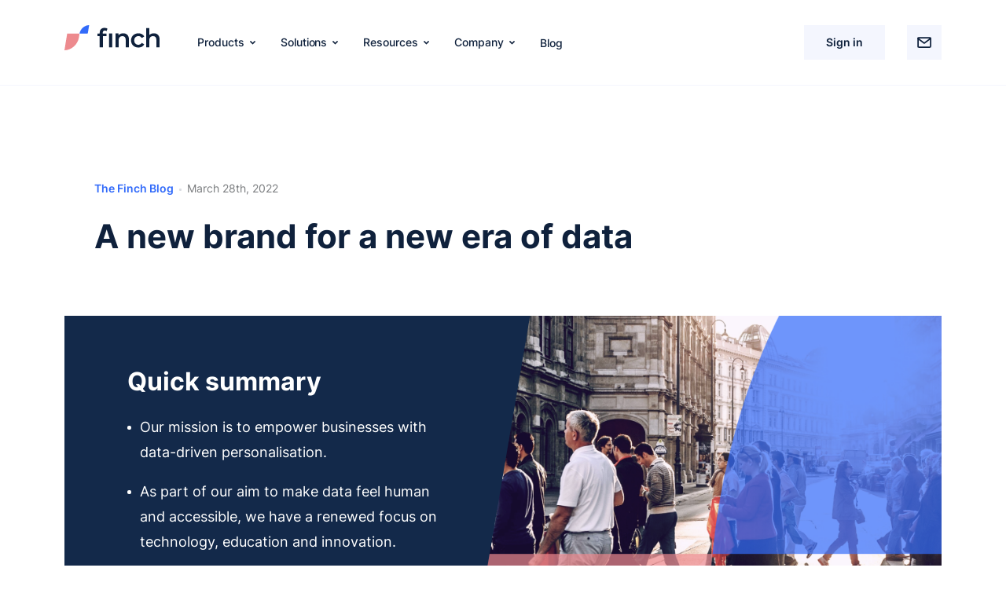

--- FILE ---
content_type: text/html; charset=UTF-8
request_url: https://finchxp.com.au/a-new-brand-for-a-new-era-of-data/
body_size: 11844
content:
<!DOCTYPE html>
<html lang="en">

<head>
	<meta charset="UTF-8">
	<meta http-equiv="X-UA-Compatible" content="IE=edge">
	<meta name="viewport" content="width=device-width, initial-scale=1.0">
	<title>A new brand for a new era of data - Finch</title>
    
    <link rel="apple-touch-icon" sizes="180x180" href="https://finchxp.com.au/wp-content/themes/n-finch/assets/favicon/apple-touch-icon.png">
    <link rel="icon" type="image/png" sizes="32x32" href="https://finchxp.com.au/wp-content/themes/n-finch/assets/favicon/favicon-32x32.png">
    <link rel="icon" type="image/png" sizes="16x16" href="https://finchxp.com.au/wp-content/themes/n-finch/assets/favicon/favicon-16x16.png">
	<!-- Fonts -->
	<style>
		/* inter-regular - latin */
		@font-face {
			font-family: 'Inter';
			font-style: normal;
			font-weight: 400;
			display: swap;
			src: local(''),
				url('https://finchxp.com.au/wp-content/themes/n-finch/assets/fonts/inter-v7-latin-regular.woff2') format('woff2'),
				url('https://finchxp.com.au/wp-content/themes/n-finch/assets/fonts/inter-v7-latin-regular.woff') format('woff');
		}

		/* inter-500 - latin */
		@font-face {
			font-family: 'Inter';
			font-style: normal;
			font-weight: 500;
			display: swap;
			src: local(''),
				url('https://finchxp.com.au/wp-content/themes/n-finch/assets/fonts/inter-v7-latin-500.woff2') format('woff2'),
				url('https://finchxp.com.au/wp-content/themes/n-finch/assets/fonts/inter-v7-latin-500.woff') format('woff');
		}

		/* inter-600 - latin */
		@font-face {
			font-family: 'Inter';
			font-style: normal;
			font-weight: 600;
			display: swap;
			src: local(''),
				url('https://finchxp.com.au/wp-content/themes/n-finch/assets/fonts/inter-v7-latin-600.woff2') format('woff2'),
				url('https://finchxp.com.au/wp-content/themes/n-finch/assets/fonts/inter-v7-latin-600.woff') format('woff');
		}

		/* inter-700 - latin */
		@font-face {
			font-family: 'Inter';
			font-style: normal;
			font-weight: 700;
			display: swap;
			src: local(''),
				url('https://finchxp.com.au/wp-content/themes/n-finch/assets/fonts/inter-v7-latin-700.woff2') format('woff2'),
				url('https://finchxp.com.au/wp-content/themes/n-finch/assets/fonts/inter-v7-latin-700.woff') format('woff');
		}
	</style>
	<!-- Style -->
	<meta name='robots' content='index, follow, max-image-preview:large, max-snippet:-1, max-video-preview:-1' />

	<!-- This site is optimized with the Yoast SEO plugin v19.6.1 - https://yoast.com/wordpress/plugins/seo/ -->
	<link rel="canonical" href="https://ec2-13-211-41-99.ap-southeast-2.compute.amazonaws.com/a-new-brand-for-a-new-era-of-data/" />
	<meta property="og:locale" content="en_US" />
	<meta property="og:type" content="article" />
	<meta property="og:title" content="A new brand for a new era of data - Finch" />
	<meta property="og:description" content="We’re excited to announce our rebrand, complete with a new look to welcome a new era of data. In this blog, we’ll be sharing some of the thinking behind our..." />
	<meta property="og:url" content="https://ec2-13-211-41-99.ap-southeast-2.compute.amazonaws.com/a-new-brand-for-a-new-era-of-data/" />
	<meta property="og:site_name" content="Finch" />
	<meta property="article:published_time" content="2022-03-28T18:40:00+00:00" />
	<meta property="article:modified_time" content="2022-03-31T04:11:01+00:00" />
	<meta property="og:image" content="https://ec2-13-211-41-99.ap-southeast-2.compute.amazonaws.com/wp-content/uploads/2022/03/Photo-1200x628-1.png" />
	<meta property="og:image:width" content="1200" />
	<meta property="og:image:height" content="628" />
	<meta property="og:image:type" content="image/png" />
	<meta name="author" content="user" />
	<meta name="twitter:card" content="summary_large_image" />
	<meta name="twitter:label1" content="Written by" />
	<meta name="twitter:data1" content="user" />
	<meta name="twitter:label2" content="Est. reading time" />
	<meta name="twitter:data2" content="4 minutes" />
	<script type="application/ld+json" class="yoast-schema-graph">{"@context":"https://schema.org","@graph":[{"@type":"WebPage","@id":"https://ec2-13-211-41-99.ap-southeast-2.compute.amazonaws.com/a-new-brand-for-a-new-era-of-data/","url":"https://ec2-13-211-41-99.ap-southeast-2.compute.amazonaws.com/a-new-brand-for-a-new-era-of-data/","name":"A new brand for a new era of data - Finch","isPartOf":{"@id":"https://ec2-13-211-41-99.ap-southeast-2.compute.amazonaws.com/#website"},"primaryImageOfPage":{"@id":"https://ec2-13-211-41-99.ap-southeast-2.compute.amazonaws.com/a-new-brand-for-a-new-era-of-data/#primaryimage"},"image":{"@id":"https://ec2-13-211-41-99.ap-southeast-2.compute.amazonaws.com/a-new-brand-for-a-new-era-of-data/#primaryimage"},"thumbnailUrl":"https://finchxp.com.au/wp-content/uploads/2022/03/Photo-1200x628-1.png","datePublished":"2022-03-28T18:40:00+00:00","dateModified":"2022-03-31T04:11:01+00:00","author":{"@id":"https://ec2-13-211-41-99.ap-southeast-2.compute.amazonaws.com/#/schema/person/70dd207c7492c8252435fc5f2dc80d4d"},"breadcrumb":{"@id":"https://ec2-13-211-41-99.ap-southeast-2.compute.amazonaws.com/a-new-brand-for-a-new-era-of-data/#breadcrumb"},"inLanguage":"en-US","potentialAction":[{"@type":"ReadAction","target":["https://ec2-13-211-41-99.ap-southeast-2.compute.amazonaws.com/a-new-brand-for-a-new-era-of-data/"]}]},{"@type":"ImageObject","inLanguage":"en-US","@id":"https://ec2-13-211-41-99.ap-southeast-2.compute.amazonaws.com/a-new-brand-for-a-new-era-of-data/#primaryimage","url":"https://finchxp.com.au/wp-content/uploads/2022/03/Photo-1200x628-1.png","contentUrl":"https://finchxp.com.au/wp-content/uploads/2022/03/Photo-1200x628-1.png","width":1200,"height":628},{"@type":"BreadcrumbList","@id":"https://ec2-13-211-41-99.ap-southeast-2.compute.amazonaws.com/a-new-brand-for-a-new-era-of-data/#breadcrumb","itemListElement":[{"@type":"ListItem","position":1,"name":"Home","item":"https://ec2-13-211-41-99.ap-southeast-2.compute.amazonaws.com/"},{"@type":"ListItem","position":2,"name":"A new brand for a new era of data"}]},{"@type":"WebSite","@id":"https://ec2-13-211-41-99.ap-southeast-2.compute.amazonaws.com/#website","url":"https://ec2-13-211-41-99.ap-southeast-2.compute.amazonaws.com/","name":"Finch","description":"Finch Australia","potentialAction":[{"@type":"SearchAction","target":{"@type":"EntryPoint","urlTemplate":"https://ec2-13-211-41-99.ap-southeast-2.compute.amazonaws.com/?s={search_term_string}"},"query-input":"required name=search_term_string"}],"inLanguage":"en-US"},{"@type":"Person","@id":"https://ec2-13-211-41-99.ap-southeast-2.compute.amazonaws.com/#/schema/person/70dd207c7492c8252435fc5f2dc80d4d","name":"user","image":{"@type":"ImageObject","inLanguage":"en-US","@id":"https://ec2-13-211-41-99.ap-southeast-2.compute.amazonaws.com/#/schema/person/image/","url":"https://secure.gravatar.com/avatar/b58996c504c5638798eb6b511e6f49af?s=96&d=mm&r=g","contentUrl":"https://secure.gravatar.com/avatar/b58996c504c5638798eb6b511e6f49af?s=96&d=mm&r=g","caption":"user"},"sameAs":["http://54.253.78.92"],"url":"https://finchxp.com.au/author/user/"}]}</script>
	<!-- / Yoast SEO plugin. -->


<link rel='dns-prefetch' href='//s.w.org' />
<link rel='stylesheet' id='wp-block-library-css'  href='https://finchxp.com.au/wp-includes/css/dist/block-library/style.min.css' type='text/css' media='all' />
<style id='global-styles-inline-css' type='text/css'>
body{--wp--preset--color--black: #000000;--wp--preset--color--cyan-bluish-gray: #abb8c3;--wp--preset--color--white: #ffffff;--wp--preset--color--pale-pink: #f78da7;--wp--preset--color--vivid-red: #cf2e2e;--wp--preset--color--luminous-vivid-orange: #ff6900;--wp--preset--color--luminous-vivid-amber: #fcb900;--wp--preset--color--light-green-cyan: #7bdcb5;--wp--preset--color--vivid-green-cyan: #00d084;--wp--preset--color--pale-cyan-blue: #8ed1fc;--wp--preset--color--vivid-cyan-blue: #0693e3;--wp--preset--color--vivid-purple: #9b51e0;--wp--preset--gradient--vivid-cyan-blue-to-vivid-purple: linear-gradient(135deg,rgba(6,147,227,1) 0%,rgb(155,81,224) 100%);--wp--preset--gradient--light-green-cyan-to-vivid-green-cyan: linear-gradient(135deg,rgb(122,220,180) 0%,rgb(0,208,130) 100%);--wp--preset--gradient--luminous-vivid-amber-to-luminous-vivid-orange: linear-gradient(135deg,rgba(252,185,0,1) 0%,rgba(255,105,0,1) 100%);--wp--preset--gradient--luminous-vivid-orange-to-vivid-red: linear-gradient(135deg,rgba(255,105,0,1) 0%,rgb(207,46,46) 100%);--wp--preset--gradient--very-light-gray-to-cyan-bluish-gray: linear-gradient(135deg,rgb(238,238,238) 0%,rgb(169,184,195) 100%);--wp--preset--gradient--cool-to-warm-spectrum: linear-gradient(135deg,rgb(74,234,220) 0%,rgb(151,120,209) 20%,rgb(207,42,186) 40%,rgb(238,44,130) 60%,rgb(251,105,98) 80%,rgb(254,248,76) 100%);--wp--preset--gradient--blush-light-purple: linear-gradient(135deg,rgb(255,206,236) 0%,rgb(152,150,240) 100%);--wp--preset--gradient--blush-bordeaux: linear-gradient(135deg,rgb(254,205,165) 0%,rgb(254,45,45) 50%,rgb(107,0,62) 100%);--wp--preset--gradient--luminous-dusk: linear-gradient(135deg,rgb(255,203,112) 0%,rgb(199,81,192) 50%,rgb(65,88,208) 100%);--wp--preset--gradient--pale-ocean: linear-gradient(135deg,rgb(255,245,203) 0%,rgb(182,227,212) 50%,rgb(51,167,181) 100%);--wp--preset--gradient--electric-grass: linear-gradient(135deg,rgb(202,248,128) 0%,rgb(113,206,126) 100%);--wp--preset--gradient--midnight: linear-gradient(135deg,rgb(2,3,129) 0%,rgb(40,116,252) 100%);--wp--preset--duotone--dark-grayscale: url('#wp-duotone-dark-grayscale');--wp--preset--duotone--grayscale: url('#wp-duotone-grayscale');--wp--preset--duotone--purple-yellow: url('#wp-duotone-purple-yellow');--wp--preset--duotone--blue-red: url('#wp-duotone-blue-red');--wp--preset--duotone--midnight: url('#wp-duotone-midnight');--wp--preset--duotone--magenta-yellow: url('#wp-duotone-magenta-yellow');--wp--preset--duotone--purple-green: url('#wp-duotone-purple-green');--wp--preset--duotone--blue-orange: url('#wp-duotone-blue-orange');--wp--preset--font-size--small: 13px;--wp--preset--font-size--medium: 20px;--wp--preset--font-size--large: 36px;--wp--preset--font-size--x-large: 42px;}.has-black-color{color: var(--wp--preset--color--black) !important;}.has-cyan-bluish-gray-color{color: var(--wp--preset--color--cyan-bluish-gray) !important;}.has-white-color{color: var(--wp--preset--color--white) !important;}.has-pale-pink-color{color: var(--wp--preset--color--pale-pink) !important;}.has-vivid-red-color{color: var(--wp--preset--color--vivid-red) !important;}.has-luminous-vivid-orange-color{color: var(--wp--preset--color--luminous-vivid-orange) !important;}.has-luminous-vivid-amber-color{color: var(--wp--preset--color--luminous-vivid-amber) !important;}.has-light-green-cyan-color{color: var(--wp--preset--color--light-green-cyan) !important;}.has-vivid-green-cyan-color{color: var(--wp--preset--color--vivid-green-cyan) !important;}.has-pale-cyan-blue-color{color: var(--wp--preset--color--pale-cyan-blue) !important;}.has-vivid-cyan-blue-color{color: var(--wp--preset--color--vivid-cyan-blue) !important;}.has-vivid-purple-color{color: var(--wp--preset--color--vivid-purple) !important;}.has-black-background-color{background-color: var(--wp--preset--color--black) !important;}.has-cyan-bluish-gray-background-color{background-color: var(--wp--preset--color--cyan-bluish-gray) !important;}.has-white-background-color{background-color: var(--wp--preset--color--white) !important;}.has-pale-pink-background-color{background-color: var(--wp--preset--color--pale-pink) !important;}.has-vivid-red-background-color{background-color: var(--wp--preset--color--vivid-red) !important;}.has-luminous-vivid-orange-background-color{background-color: var(--wp--preset--color--luminous-vivid-orange) !important;}.has-luminous-vivid-amber-background-color{background-color: var(--wp--preset--color--luminous-vivid-amber) !important;}.has-light-green-cyan-background-color{background-color: var(--wp--preset--color--light-green-cyan) !important;}.has-vivid-green-cyan-background-color{background-color: var(--wp--preset--color--vivid-green-cyan) !important;}.has-pale-cyan-blue-background-color{background-color: var(--wp--preset--color--pale-cyan-blue) !important;}.has-vivid-cyan-blue-background-color{background-color: var(--wp--preset--color--vivid-cyan-blue) !important;}.has-vivid-purple-background-color{background-color: var(--wp--preset--color--vivid-purple) !important;}.has-black-border-color{border-color: var(--wp--preset--color--black) !important;}.has-cyan-bluish-gray-border-color{border-color: var(--wp--preset--color--cyan-bluish-gray) !important;}.has-white-border-color{border-color: var(--wp--preset--color--white) !important;}.has-pale-pink-border-color{border-color: var(--wp--preset--color--pale-pink) !important;}.has-vivid-red-border-color{border-color: var(--wp--preset--color--vivid-red) !important;}.has-luminous-vivid-orange-border-color{border-color: var(--wp--preset--color--luminous-vivid-orange) !important;}.has-luminous-vivid-amber-border-color{border-color: var(--wp--preset--color--luminous-vivid-amber) !important;}.has-light-green-cyan-border-color{border-color: var(--wp--preset--color--light-green-cyan) !important;}.has-vivid-green-cyan-border-color{border-color: var(--wp--preset--color--vivid-green-cyan) !important;}.has-pale-cyan-blue-border-color{border-color: var(--wp--preset--color--pale-cyan-blue) !important;}.has-vivid-cyan-blue-border-color{border-color: var(--wp--preset--color--vivid-cyan-blue) !important;}.has-vivid-purple-border-color{border-color: var(--wp--preset--color--vivid-purple) !important;}.has-vivid-cyan-blue-to-vivid-purple-gradient-background{background: var(--wp--preset--gradient--vivid-cyan-blue-to-vivid-purple) !important;}.has-light-green-cyan-to-vivid-green-cyan-gradient-background{background: var(--wp--preset--gradient--light-green-cyan-to-vivid-green-cyan) !important;}.has-luminous-vivid-amber-to-luminous-vivid-orange-gradient-background{background: var(--wp--preset--gradient--luminous-vivid-amber-to-luminous-vivid-orange) !important;}.has-luminous-vivid-orange-to-vivid-red-gradient-background{background: var(--wp--preset--gradient--luminous-vivid-orange-to-vivid-red) !important;}.has-very-light-gray-to-cyan-bluish-gray-gradient-background{background: var(--wp--preset--gradient--very-light-gray-to-cyan-bluish-gray) !important;}.has-cool-to-warm-spectrum-gradient-background{background: var(--wp--preset--gradient--cool-to-warm-spectrum) !important;}.has-blush-light-purple-gradient-background{background: var(--wp--preset--gradient--blush-light-purple) !important;}.has-blush-bordeaux-gradient-background{background: var(--wp--preset--gradient--blush-bordeaux) !important;}.has-luminous-dusk-gradient-background{background: var(--wp--preset--gradient--luminous-dusk) !important;}.has-pale-ocean-gradient-background{background: var(--wp--preset--gradient--pale-ocean) !important;}.has-electric-grass-gradient-background{background: var(--wp--preset--gradient--electric-grass) !important;}.has-midnight-gradient-background{background: var(--wp--preset--gradient--midnight) !important;}.has-small-font-size{font-size: var(--wp--preset--font-size--small) !important;}.has-medium-font-size{font-size: var(--wp--preset--font-size--medium) !important;}.has-large-font-size{font-size: var(--wp--preset--font-size--large) !important;}.has-x-large-font-size{font-size: var(--wp--preset--font-size--x-large) !important;}
</style>
<link rel='stylesheet' id='style-bootstrap-css'  href='https://finchxp.com.au/wp-content/themes/n-finch/assets/libs/bootstrap-5.1.3/css/bootstrap.min.css' type='text/css' media='all' />
<link rel='stylesheet' id='style-slick-css'  href='https://finchxp.com.au/wp-content/themes/n-finch/assets/libs/slick/slick.css' type='text/css' media='all' />
<link rel='stylesheet' id='animate-slick-css'  href='https://finchxp.com.au/wp-content/themes/n-finch/assets/libs/animate.min.css' type='text/css' media='all' />
<link rel='stylesheet' id='style-main-css'  href='https://finchxp.com.au/wp-content/themes/n-finch/style.css' type='text/css' media='all' />
<script type='text/javascript' src='https://finchxp.com.au/wp-includes/js/jquery/jquery.min.js' id='jquery-core-js'></script>
<script type='text/javascript' src='https://finchxp.com.au/wp-includes/js/jquery/jquery-migrate.min.js' id='jquery-migrate-js'></script>
<link rel="https://api.w.org/" href="https://finchxp.com.au/wp-json/" /><link rel="alternate" type="application/json" href="https://finchxp.com.au/wp-json/wp/v2/posts/108" /><link rel="EditURI" type="application/rsd+xml" title="RSD" href="https://finchxp.com.au/xmlrpc.php?rsd" />
<link rel="wlwmanifest" type="application/wlwmanifest+xml" href="https://finchxp.com.au/wp-includes/wlwmanifest.xml" /> 
<link rel='shortlink' href='https://finchxp.com.au/?p=108' />
<link rel="alternate" type="application/json+oembed" href="https://finchxp.com.au/wp-json/oembed/1.0/embed?url=https%3A%2F%2Ffinchxp.com.au%2Fa-new-brand-for-a-new-era-of-data%2F" />
<link rel="alternate" type="text/xml+oembed" href="https://finchxp.com.au/wp-json/oembed/1.0/embed?url=https%3A%2F%2Ffinchxp.com.au%2Fa-new-brand-for-a-new-era-of-data%2F&#038;format=xml" />
<link rel="icon" href="https://finchxp.com.au/wp-content/uploads/2022/03/cropped-android-chrome-512x512-1-32x32.png" sizes="32x32" />
<link rel="icon" href="https://finchxp.com.au/wp-content/uploads/2022/03/cropped-android-chrome-512x512-1-192x192.png" sizes="192x192" />
<link rel="apple-touch-icon" href="https://finchxp.com.au/wp-content/uploads/2022/03/cropped-android-chrome-512x512-1-180x180.png" />
<meta name="msapplication-TileImage" content="https://finchxp.com.au/wp-content/uploads/2022/03/cropped-android-chrome-512x512-1-270x270.png" />
</head>
<body data-rsssl=1 class="">
	<header class="header element-animation">
		<div class="container">
			<div class="row">
				<div class="col-12">
					<div class="header__wrapper d-flex justify-content-between">
						<div class="header__wrapper_item header__wrapper_left">
							<div class="header__logo">
								<a href="https://finchxp.com.au/" class="header__logo_link"></a>
							</div>
							<div class="header__mobile_menu d-xl-none">
								<div class="menu-bar">
									<span class="menu-bar-line menu-bar-top"></span>
									<span class="menu-bar-line menu-bar-bottom"></span>
								</div>
							</div>
							<div class="header__menu">
								<nav class="header__menu_nav">
									<ul id="menu-header" class="menu"><li id="menu-item-50" class="no-hover menu-item menu-item-type-custom menu-item-object-custom menu-item-has-children menu-item-50"><a href="#">Products</a>
<ul class="sub-menu">
	<li id="menu-item-51" class="no-hover menu-item menu-item-type-custom menu-item-object-custom menu-item-has-children menu-item-51"><a href="#">Finch Products</a>
	<ul class="sub-menu">
		<li id="menu-item-52" class="menu-item menu-item-type-post_type menu-item-object-page menu-item-52"><a href="https://finchxp.com.au/enrichment/">Enrichment</a></li>
		<li id="menu-item-53" class="menu-item menu-item-type-post_type menu-item-object-page menu-item-53"><a href="https://finchxp.com.au/analytics/">Analytics</a></li>
		<li id="menu-item-54" class="menu-item menu-item-type-post_type menu-item-object-page menu-item-54"><a href="https://finchxp.com.au/intelligence/">Intelligence</a></li>
	</ul>
</li>
</ul>
</li>
<li id="menu-item-55" class="no-hover menu-item menu-item-type-custom menu-item-object-custom menu-item-has-children menu-item-55"><a href="#">Solutions</a>
<ul class="sub-menu">
	<li id="menu-item-56" class="no-hover menu-item menu-item-type-custom menu-item-object-custom menu-item-has-children menu-item-56"><a href="#">Finch Solutions</a>
	<ul class="sub-menu">
		<li id="menu-item-57" class="menu-item menu-item-type-post_type menu-item-object-page menu-item-57"><a href="https://finchxp.com.au/financial-wellness/">Financial Wellness</a></li>
		<li id="menu-item-58" class="menu-item menu-item-type-post_type menu-item-object-page menu-item-58"><a href="https://finchxp.com.au/retail/">Retail</a></li>
		<li id="menu-item-59" class="menu-item menu-item-type-post_type menu-item-object-page menu-item-59"><a href="https://finchxp.com.au/affordability/">Affordability</a></li>
		<li id="menu-item-60" class="menu-item menu-item-type-post_type menu-item-object-page menu-item-60"><a href="https://finchxp.com.au/rewards/">Rewards</a></li>
		<li id="menu-item-61" class="menu-item menu-item-type-post_type menu-item-object-page menu-item-61"><a href="https://finchxp.com.au/open-banking/">Open Banking</a></li>
	</ul>
</li>
	<li id="menu-item-62" class="no-hover menu-item menu-item-type-custom menu-item-object-custom menu-item-has-children menu-item-62"><a href="#">Partner Solutions</a>
	<ul class="sub-menu">
		<li id="menu-item-63" class="menu-item menu-item-type-post_type menu-item-object-page menu-item-63"><a href="https://finchxp.com.au/integration-basiq/">Integration: Basiq</a></li>
	</ul>
</li>
</ul>
</li>
<li id="menu-item-64" class="no-hover menu-item menu-item-type-custom menu-item-object-custom menu-item-has-children menu-item-64"><a href="#">Resources</a>
<ul class="sub-menu">
	<li id="menu-item-65" class="no-hover menu-item menu-item-type-custom menu-item-object-custom menu-item-has-children menu-item-65"><a href="#">Resources</a>
	<ul class="sub-menu">
		<li id="menu-item-66" class="menu-item menu-item-type-post_type menu-item-object-page menu-item-66"><a href="https://finchxp.com.au/developer/">Developer</a></li>
		<li id="menu-item-1012" class="menu-item menu-item-type-custom menu-item-object-custom menu-item-1012"><a href="https://docs.finchxp.com/">API Docs</a></li>
		<li id="menu-item-68" class="menu-item menu-item-type-post_type menu-item-object-page menu-item-68"><a href="https://finchxp.com.au/tutorials/">Tutorials</a></li>
	</ul>
</li>
</ul>
</li>
<li id="menu-item-73" class="no-hover menu-item menu-item-type-custom menu-item-object-custom menu-item-has-children menu-item-73"><a href="#">Company</a>
<ul class="sub-menu">
	<li id="menu-item-74" class="no-hover menu-item menu-item-type-custom menu-item-object-custom menu-item-has-children menu-item-74"><a href="#">Company</a>
	<ul class="sub-menu">
		<li id="menu-item-69" class="menu-item menu-item-type-post_type menu-item-object-page menu-item-69"><a href="https://finchxp.com.au/about-finch/">About Finch</a></li>
		<li id="menu-item-71" class="menu-item menu-item-type-post_type menu-item-object-page menu-item-71"><a href="https://finchxp.com.au/terms-conditions/">Terms &#038; Conditions</a></li>
		<li id="menu-item-72" class="menu-item menu-item-type-post_type menu-item-object-page menu-item-72"><a href="https://finchxp.com.au/contact-us/">Contact us</a></li>
	</ul>
</li>
</ul>
</li>
<li id="menu-item-1105" class="menu-item menu-item-type-post_type menu-item-object-page menu-item-1105"><a href="https://finchxp.com.au/blog/">Blog</a></li>
</ul>								</nav>
							</div>
						</div>
						<div class="header__wrapper_item header__wrapper_right">
							<a href="https://console.finchxp.com/" class="header__wrapper_right-sign">Sign in</a>
							<button type="button" class="header__wrapper_right-contact" data-bs-toggle="modal" data-bs-target="#headerEMail"></button>
						</div>
					</div>
				</div>
			</div>
		</div>
	</header>
<section class="post">
	<div class="container">
		<div class="row">
			<div class="col-12">
				<div class="post__wrapper">
					<div class="post__wrapper_header">
						<div class="post__wrapper_header-top d-flex">
							<a href="https://finchxp.com.au/blog" class="post__wrapper_header-link">The Finch Blog</a>
							<time class="post__wrapper_header-date" datetime="2022-03-28T18:40:00+00:00">March 28th, 2022 </time>
						</div>
						<h1 class="post__wrapper_header-title">
							A new brand for a new era of data						</h1>
					</div>
					<div class="post__wrapper_body">
						

<section class="post__wrapper_txtImage d-flex justify-content-between">
	<div class="post__wrapper_txtImage-box">
		<h2 class="post__wrapper_txtImage-title">
			Quick summary		</h2>
					<ul class="post__wrapper_txtImage-list">
									<li>
						<p>Our mission is to empower businesses with data-driven personalisation.

</p>
					</li>
									<li>
						<p>As part of our aim to make data feel human and accessible, we have a renewed focus on technology, education and innovation. </p>
					</li>
									<li>
						<p>Our new logo: ƒ for Finch not only reinforces our name but represents mathematics and statistics on dual fronts.</p>
					</li>
							</ul>
			</div>
	<img width="730" height="630" src="https://finchxp.com.au/wp-content/uploads/2022/03/Photo-1200x628-2.png" class="post-image" alt="We’re excited to announce our rebrand, complete with a new look to welcome a new era of data. In this blog, we’ll be sharing some of the thinking behind our..." decoding="sync" title="A new brand for a new era of data" srcset="https://finchxp.com.au/wp-content/uploads/2022/03/Photo-1200x628-2.png 730w, https://finchxp.com.au/wp-content/uploads/2022/03/Photo-1200x628-2-300x259.png 300w" sizes="(max-width: 730px) 100vw, 730px" /></section>


<p class="post-subtitle" style="font-size:32px">We’re excited to announce our rebrand, complete with a new look to welcome a new era of data. In this blog, we’ll be sharing some of the thinking behind our rebrand and how it serves as a reminder of our mission to empower businesses with data-driven personalisation.</p>



<h2>Who we are today</h2>



<p>FinchXP began as an internal enrichment solution in 2019 (powering Finch App) with the goal to better understand our customer&#8217;s financial behaviours.  By combining new technology in Artificial Intelligence and Machine Learning (AIML) with our expertise in financial analysis, our data enrichment and analytics evolved into one of Australia&#8217;s most powerful categorisation and financial profiling tools. Today, we are proud to support some of the most widely used payments, personal finance and lending solutions in the country.</p>



<p></p>



<p>In the last three years, real-time access to financial data under Open Banking, coupled with advances in AIML and a thriving fintech ecosystem has opened up a new world of financial personalisation and opportunities. These changes have only reaffirmed the importance of our mission, and we are increasingly reminded that we are only scratching the surface of what’s possible.&nbsp;</p>



<p>Within a new world of possibilities, it is our aim to empower data-led product development that promotes financial responsibility and inclusion. As part of this mission, we have a renewed focus on <em>technology, education and innovation</em>.&nbsp;</p>



<ul><li><strong>Technology</strong>: Our proprietary technology is continually evolving alongside the latest AIML advancements enabling us to see and solve problems ahead of the market. We anticipate that very soon, regardless of industry, financial data will become a valuable data source in understanding real-time consumer behaviour.</li><li><strong style="color: initial; font-family: -apple-system, BlinkMacSystemFont, &quot;Segoe UI&quot;, Roboto, Oxygen-Sans, Ubuntu, Cantarell, &quot;Helvetica Neue&quot;, sans-serif;">Education</strong><span style="color: initial; font-family: -apple-system, BlinkMacSystemFont, &quot;Segoe UI&quot;, Roboto, Oxygen-Sans, Ubuntu, Cantarell, &quot;Helvetica Neue&quot;, sans-serif;">: While data paves a clear path to personalisation, few organisations truly understand the power and potential of high quality data, or the consequences of low quality data. We plan to share content that helps companies embark on their data journey, when and how to approach the data challenge and developing data strategies that scale.&nbsp;</span></li><li><strong>Innovation</strong>: We will continue to support emerging fintechs develop new use cases for personalised, customer-first finance, especially those on the Open Banking journey. We hope to expand our partnership program to give early stage startups access to our market-leading data enrichment and analytics.</li></ul>



<p>To celebrate our renewed focus we are ushering in our rebrand, complete with a new logo, brand colours and website.&nbsp;</p>



<div style="height:61px" aria-hidden="true" class="wp-block-spacer"></div>



<h2>Our new logo: ƒ for Finch&nbsp;</h2>



<p>In order to provide our rebrand with clarity and a direction, we chose a core idea that represents our purpose: The italic ƒ. </p>



<p>In the context of mathematics, an italic ƒ is used to describe a function. i.e. a set of rules that when applied to an input (or variable) delivers an output. The ƒ is both a symbol for our company name (ƒinch) and our purpose: to take low-quality data inputs and turn them into actionable intelligence and reliable output.</p>



<div class="wp-block-image"><figure class="aligncenter size-full is-resized"><img src="https://54.253.78.92/wp-content/uploads/2022/03/MathF-3.png" alt="" class="wp-image-812" width="368" height="150" srcset="https://finchxp.com.au/wp-content/uploads/2022/03/MathF-3.png 490w, https://finchxp.com.au/wp-content/uploads/2022/03/MathF-3-300x122.png 300w" sizes="(max-width: 368px) 100vw, 368px" /><figcaption>The evolution of the italic ƒ</figcaption></figure></div>



<p>Throughout our rebrand the italic ƒ becomes a core theme. Most notably, our new logo contains an icon which has the appearance of a bird or ‘Finch’ taking flight. The icon not only reinforces our name but represents mathematics and statistics on dual fronts, using negative space to form an ƒ shape and also creating the silhouette of an s-curve created using a sigmoid function.</p>


<div class="post__wrapper_quote"><p>The ƒ is both a symbol for our company name (ƒinch) and our purpose: to take low-quality data inputs and turn them into actionable intelligence and reliable output.</p></div>


<h2>Our new brand colours</h2>



<p>As part of our mission we want to make data feel human and accessible, by moving from numbers, reports and statistics to fluid and evolving insights that create beautiful experiences for each customer. To represent this in our rebrand we’ve chosen three primary brand colours, light blue, dark blue and pink.&nbsp;</p>



<p>The light blue is used in the logo icon to represent the endless possibilities in a new world of finance. Additionally, it connects to the idea of freedom, which is strengthened by the shape of a bird taking flight in the icon. The pink is also used in the logo icon and, as a more unconventional brand colour, symbolises our fresh take on the traditional data industry. These two colours are balanced by a dark blue, which represents trust and reliability, and the importance of balancing innovation with the safe handling of sensitive financial information.&nbsp;</p>



<div style="height:61px" aria-hidden="true" class="wp-block-spacer"></div>



<div class="wp-block-image"><figure class="aligncenter size-large is-resized"><img src="https://54.253.78.92/wp-content/uploads/2022/03/Colours-1-1024x289.png" alt="" class="wp-image-814" width="840" height="237" srcset="https://finchxp.com.au/wp-content/uploads/2022/03/Colours-1-1024x289.png 1024w, https://finchxp.com.au/wp-content/uploads/2022/03/Colours-1-300x85.png 300w, https://finchxp.com.au/wp-content/uploads/2022/03/Colours-1-768x217.png 768w, https://finchxp.com.au/wp-content/uploads/2022/03/Colours-1.png 1438w" sizes="(max-width: 840px) 100vw, 840px" /><figcaption><br><br>Finch brand palette</figcaption></figure></div>



<h2>Externalising our new look&nbsp;</h2>



<p>To introduce our new look and feel to market we have launched a new website with refreshed illustrations, typography and iconography. Our website copy has also been updated to reflect our focus on creating financial solutions that place the customer at the centre of the experience.</p>



<p>Our social media and educational content will be characterised by bold lettering paired with simple imagery, to ensure our content is user-friendly and easily consumable in a fast-paced digital world.&nbsp;</p>



<p>To see our rebrand in action head to <a href="https://www.linkedin.com/company/finch-australia-/">Linkedin</a>, or navigate around our <a href="https://finchxp.com">new website</a>.&nbsp;</p>
					</div>
					<div class="post__wrapper_footer">
						<div class="post__wrapper_footer-box">
							<div class="post__wrapper_footer-left">
								<span class="post__wrapper_footer-name">Tags:</span>
								<ul>
									<li><a href="https://finchxp.com.au/tag/trending/">Trending</a></li>								</ul>
							</div>
							<div class="post__wrapper_footer-right">
								<span class="post__wrapper_footer-name">Categories:</span>
								<ul>
									<li><a href="https://finchxp.com.au/category/finchxp/" class="post-category"  data-category="16">FinchXP</a></li><li><a href="https://finchxp.com.au/category/news/" class="post-category"  data-category="6">News</a></li>								</ul>
							</div>
						</div>
					</div>
				</div>
			</div>
		</div>
	</div>
</section>
<section class="postRelated">
	<div class="container">
		<div class="row">
			<div class="col-12">
				<h1 class="postRelated__title block-text element-animation">
					Read more from Finch
				</h1>
			</div>
		</div>
		<div class="row postRelatedRow">
			<div class="col-lg-4 col-md-6 col-12">
	<article class="fBlog__item block-text element-animation">
		<div class="fBlog__item_img">
			<a href="https://finchxp.com.au/2019-12-16-eftpos-liberty-join-finchs-data-intelligence-api/">
				<img width="720" height="480" src="https://finchxp.com.au/wp-content/uploads/2022/03/Liberty-Large.png" class="blog__content_wrapper-item-img wp-post-image" alt="" decoding="sync" title="Eftpos, Liberty join Finch’s data intelligence API" loading="lazy" srcset="https://finchxp.com.au/wp-content/uploads/2022/03/Liberty-Large.png 720w, https://finchxp.com.au/wp-content/uploads/2022/03/Liberty-Large-300x200.png 300w" sizes="(max-width: 720px) 100vw, 720px" />			</a>
		</div>
		<div class="fBlog__item_info">
			<div class="fBlog__item_info-tags">
				<a href="https://finchxp.com.au/category/customers/" class="blog-subtitle tet"  data-category="24">Customers</a><a href="https://finchxp.com.au/category/fintech/" class="blog-subtitle tet"  data-category="17">Fintech</a><a href="https://finchxp.com.au/category/intelligence/" class="blog-subtitle tet"  data-category="23">Intelligence</a><a href="https://finchxp.com.au/category/partnerships/" class="blog-subtitle tet"  data-category="14">Partnerships</a>			</div>
			<a href="https://finchxp.com.au/2019-12-16-eftpos-liberty-join-finchs-data-intelligence-api/" class="d-block">
				<h2 class="fBlog__item_info-title">
					Eftpos, Liberty join Finch’s data intelligence API				</h2>
			</a>
            <p class="fBlog__item_info-text d-none">Read the full article here: https://www.afr.com/technology/eftpos-liberty-join-finch-s-data-intelligence-api-20191211-p53iu9</p><time class="fBlog__item_info-date" datetime="2019-12-16T11:25:00+00:00">16 December 2019</time>						
		</div>
	</article>
</div><div class="col-lg-4 col-md-6 col-12">
	<article class="fBlog__item block-text element-animation">
		<div class="fBlog__item_img">
			<a href="https://finchxp.com.au/2021-04-20-data-enrichment-is-the-secret-to-digital-banking-and-customer-experience/">
				<img width="720" height="480" src="https://finchxp.com.au/wp-content/uploads/2022/03/Data-Small.png" class="blog__content_wrapper-item-img wp-post-image" alt="" decoding="sync" title="Data Enrichment Is the Secret to Digital Banking &#038; Customer Experience" loading="lazy" srcset="https://finchxp.com.au/wp-content/uploads/2022/03/Data-Small.png 720w, https://finchxp.com.au/wp-content/uploads/2022/03/Data-Small-300x200.png 300w" sizes="(max-width: 720px) 100vw, 720px" />			</a>
		</div>
		<div class="fBlog__item_info">
			<div class="fBlog__item_info-tags">
				<a href="https://finchxp.com.au/category/analytics/" class="blog-subtitle tet"  data-category="5">Analytics</a><a href="https://finchxp.com.au/category/enrichment/" class="blog-subtitle tet"  data-category="22">Enrichment</a>			</div>
			<a href="https://finchxp.com.au/2021-04-20-data-enrichment-is-the-secret-to-digital-banking-and-customer-experience/" class="d-block">
				<h2 class="fBlog__item_info-title">
					Data Enrichment Is the Secret to Digital Banking &#038; Customer Experience				</h2>
			</a>
            <p class="fBlog__item_info-text d-none">As financial services continue to shift towards programmed solutions and fintech applications, customer data will be the key to delivering an&nbsp;engaging digital experience. Consumers want online access to their finances....</p><time class="fBlog__item_info-date" datetime="2021-04-20T15:57:00+00:00">20 April 2021</time>						
		</div>
	</article>
</div><div class="col-lg-4 col-md-6 col-12">
	<article class="fBlog__item block-text element-animation">
		<div class="fBlog__item_img">
			<a href="https://finchxp.com.au/finch-receives-asae-3150-accreditation-2/">
				<img width="720" height="480" src="https://finchxp.com.au/wp-content/uploads/2022/03/ASAE-Large.png" class="blog__content_wrapper-item-img wp-post-image" alt="" decoding="sync" title="Finch receives ASAE 3150 accreditation" loading="lazy" srcset="https://finchxp.com.au/wp-content/uploads/2022/03/ASAE-Large.png 720w, https://finchxp.com.au/wp-content/uploads/2022/03/ASAE-Large-300x200.png 300w" sizes="(max-width: 720px) 100vw, 720px" />			</a>
		</div>
		<div class="fBlog__item_info">
			<div class="fBlog__item_info-tags">
				<a href="https://finchxp.com.au/category/finchxp/" class="blog-subtitle tet"  data-category="16">FinchXP</a><a href="https://finchxp.com.au/category/news/" class="blog-subtitle tet"  data-category="6">News</a><a href="https://finchxp.com.au/category/open-banking/" class="blog-subtitle tet"  data-category="7">Open Banking</a>			</div>
			<a href="https://finchxp.com.au/finch-receives-asae-3150-accreditation-2/" class="d-block">
				<h2 class="fBlog__item_info-title">
					Finch receives ASAE 3150 accreditation				</h2>
			</a>
            <p class="fBlog__item_info-text d-none">Financial technology and data intelligence company Finch, today has announced their ASAE 3150 accreditation. This enables Finch to provide Accredited Data Recipients (ADRs) with advanced data intelligence solutions helping ADRs...</p><time class="fBlog__item_info-date" datetime="2022-03-16T11:15:03+00:00">16 March 2022</time>						
		</div>
	</article>
</div>		</div>
	</div>
</section><footer class="footer ">
	<div class="container">
            
			<div class="row footer__bottom">
				<div class="col-12 d-sm-flex justify-content-between align-items-center">
					<div class="footer__bottom_nav">
						<nav class="footer__menu">
							<ul id="menu-footer" class="footer__menu_list"><li id="menu-item-78" class="menu-item menu-item-type-post_type menu-item-object-page menu-item-78"><a href="https://finchxp.com.au/about-finch/">About Us</a></li>
<li id="menu-item-76" class="menu-item menu-item-type-post_type menu-item-object-page menu-item-76"><a href="https://finchxp.com.au/contact-us/">Contact Us</a></li>
<li id="menu-item-77" class="menu-item menu-item-type-post_type menu-item-object-page menu-item-77"><a href="https://finchxp.com.au/terms-conditions/">Terms &#038; Conditions</a></li>
<li id="menu-item-81" class="menu-item menu-item-type-post_type menu-item-object-page menu-item-81"><a href="https://finchxp.com.au/cdr-policy/">CDR Policy</a></li>
</ul>						</nav>
					</div>
					<div class="footer__bottom_wrapper">
						<div class="footer__bottom_wrapper-cr d-xl-block d-none">
							<span>&copy; Copyright 2022</span>
							<span>Finch | ABN: 30 611 583 558</span>
						</div>
						<div class="footer__bottom_wrapper-link">
							<a href="https://twitter.com/FinchXP_" target="_blank" class="twitter"></a>
							<a href="https://www.linkedin.com/company/finch-australia-/" target="_blank" class="linkedin"></a>
						</div>
					</div>
				</div>
				<div class="col-12 d-xl-none">
					<div class="footer__bottom_wrapper-cr ">
						<span>&copy; Copyright 2026</span>
						<span>Finch | ABN: 30 611 583 558</span>
					</div>
				</div>
			</div>
		</div>
	</footer>

	<!-- Popup Modal -->
	<!-- Modal Header Email -->
	<div class="modal fade header__popup" id="headerEMail" tabindex="-1" role="dialog" aria-labelledby="headerEMailLabel" aria-hidden="true">
		<div class="modal-dialog modal-dialog-centered" role="document">
			<div class="header__popup_content modal-content">
				<div class="header__popup_body">
					<p class="header__popup_title">Your data journey starts here</p>
					<div class="header__popup_wrapper">
						<p class="header__popup_wrapper-desc">What do you want to learn more about?</p>
					<div class="wpforms-container wpforms-container-full header__popup_wrapper-form" id="wpforms-832"><form id="wpforms-form-832" class="wpforms-validate wpforms-form wpforms-ajax-form" data-formid="832" method="post" enctype="multipart/form-data" action="/a-new-brand-for-a-new-era-of-data/" data-token="582d98049b436d9e3bde0b902b1c8e42"><noscript class="wpforms-error-noscript">Please enable JavaScript in your browser to complete this form.</noscript><div class="wpforms-field-container"><div id="wpforms-832-field_6-container" class="wpforms-field wpforms-field-select select-wrapper wpforms-field-select-style-modern" data-field-id="6"><label class="wpforms-field-label wpforms-label-hide" for="wpforms-832-field_6">Dropdown</label><select id="wpforms-832-field_6" class="wpforms-field-large choicesjs-select" data-size-class="wpforms-field-row wpforms-field-large" data-search-enabled="" name="wpforms[fields][6]"><option value="" class="placeholder" disabled  selected='selected'>Please select</option><option value="Rewards" >Rewards</option><option value="Affordability" >Affordability</option><option value="Financial Wellness" >Financial Wellness</option><option value="Retail" >Retail</option><option value="Open Banking" >Open Banking</option><option value="General enquiry" >General enquiry</option></select></div><div id="wpforms-832-field_0-container" class="wpforms-field wpforms-field-name" data-field-id="0"><label class="wpforms-field-label wpforms-label-hide" for="wpforms-832-field_0">Name <span class="wpforms-required-label">*</span></label><input type="text" id="wpforms-832-field_0" class="wpforms-field-large wpforms-field-required" name="wpforms[fields][0]" placeholder="Name" required></div><div id="wpforms-832-field_1-container" class="wpforms-field wpforms-field-email" data-field-id="1"><label class="wpforms-field-label wpforms-label-hide" for="wpforms-832-field_1">Email <span class="wpforms-required-label">*</span></label><input type="email" id="wpforms-832-field_1" class="wpforms-field-large wpforms-field-required" name="wpforms[fields][1]" placeholder="Email" required></div><div id="wpforms-832-field_5-container" class="wpforms-field wpforms-field-phone" data-field-id="5"><label class="wpforms-field-label wpforms-label-hide" for="wpforms-832-field_5">Phone <span class="wpforms-required-label">*</span></label><input type="tel" id="wpforms-832-field_5" class="wpforms-field-large wpforms-field-required wpforms-smart-phone-field" data-rule-smart-phone-field="true" name="wpforms[fields][5]" placeholder="Phone" required></div></div><div class="wpforms-recaptcha-container wpforms-is-recaptcha"><div class="g-recaptcha" data-sitekey="6LfnF4ofAAAAAORDIeUVSXTpSz_ByBiBFQf7orrY"></div><input type="text" name="g-recaptcha-hidden" class="wpforms-recaptcha-hidden" style="position:absolute!important;clip:rect(0,0,0,0)!important;height:1px!important;width:1px!important;border:0!important;overflow:hidden!important;padding:0!important;margin:0!important;" required></div><div class="wpforms-submit-container"><input type="hidden" name="wpforms[id]" value="832"><input type="hidden" name="wpforms[author]" value="1"><input type="hidden" name="wpforms[post_id]" value="108"><button type="submit" name="wpforms[submit]" id="wpforms-submit-832" class="wpforms-submit form-submit" data-alt-text="Sending..." data-submit-text="Get my free report" aria-live="assertive" value="wpforms-submit">Get my free report</button><img src="https://finchxp.com.au/wp-content/plugins/wpforms/assets/images/submit-spin.svg" class="wpforms-submit-spinner" style="display: none;" width="26" height="26" alt=""></div></form></div>  <!-- .wpforms-container -->					</div>
				</div>
			</div>
		</div>
	</div>
	<!-- JS -->
	<link rel='stylesheet' id='wpforms-choicesjs-css'  href='https://finchxp.com.au/wp-content/plugins/wpforms/assets/css/choices.min.css' type='text/css' media='all' />
<link rel='stylesheet' id='wpforms-smart-phone-field-css'  href='https://finchxp.com.au/wp-content/plugins/wpforms/pro/assets/css/vendor/intl-tel-input.min.css' type='text/css' media='all' />
<link rel='stylesheet' id='wpforms-full-css'  href='https://finchxp.com.au/wp-content/plugins/wpforms/assets/css/wpforms-full.min.css' type='text/css' media='all' />
<script type='text/javascript' src='https://finchxp.com.au/wp-content/themes/n-finch/assets/libs/bootstrap-5.1.3/js/bootstrap.min.js' id='script-bootstrap-js'></script>
<script type='text/javascript' src='https://finchxp.com.au/wp-content/themes/n-finch/assets/libs/slick/slick.min.js' id='script-slick-js'></script>
<script type='text/javascript' id='script-main-js-extra'>
/* <![CDATA[ */
var wpAjax = {"ajaxUrl":"https:\/\/finchxp.com.au\/wp-admin\/admin-ajax.php","query_vars":"{\"page\":\"\",\"name\":\"a-new-brand-for-a-new-era-of-data\"}"};
/* ]]> */
</script>
<script type='text/javascript' src='https://finchxp.com.au/wp-content/themes/n-finch/assets/js/main.js' id='script-main-js'></script>
<script type='text/javascript' id='wpforms-choicesjs-js-extra'>
/* <![CDATA[ */
var wpforms_choicesjs_config = {"removeItemButton":"1","shouldSort":"","loadingText":"Loading...","noResultsText":"No results found.","noChoicesText":"No choices to choose from.","itemSelectText":"Press to select.","uniqueItemText":"Only unique values can be added.","customAddItemText":"Only values matching specific conditions can be added."};
/* ]]> */
</script>
<script type='text/javascript' src='https://finchxp.com.au/wp-content/plugins/wpforms/assets/js/choices.min.js' id='wpforms-choicesjs-js'></script>
<script type='text/javascript' src='https://finchxp.com.au/wp-content/plugins/wpforms/pro/assets/js/vendor/jquery.intl-tel-input.min.js' id='wpforms-smart-phone-field-js'></script>
<script type='text/javascript' src='https://finchxp.com.au/wp-content/plugins/wpforms/assets/js/jquery.validate.min.js' id='wpforms-validation-js'></script>
<script type='text/javascript' src='https://finchxp.com.au/wp-content/plugins/wpforms/assets/js/jquery.inputmask.min.js' id='wpforms-maskedinput-js'></script>
<script type='text/javascript' src='https://finchxp.com.au/wp-content/plugins/wpforms/assets/js/mailcheck.min.js' id='wpforms-mailcheck-js'></script>
<script type='text/javascript' src='https://finchxp.com.au/wp-content/plugins/wpforms/assets/js/punycode.min.js' id='wpforms-punycode-js'></script>
<script type='text/javascript' src='https://finchxp.com.au/wp-content/plugins/wpforms/assets/js/wpforms.min.js' id='wpforms-js'></script>
<script type='text/javascript' src='https://www.google.com/recaptcha/api.js?onload=wpformsRecaptchaLoad&#038;render=explicit' id='wpforms-recaptcha-js'></script>
<script type='text/javascript' id='wpforms-recaptcha-js-after'>
var wpformsDispatchEvent = function (el, ev, custom) {
				var e = document.createEvent(custom ? "CustomEvent" : "HTMLEvents");
				custom ? e.initCustomEvent(ev, true, true, false) : e.initEvent(ev, true, true);
				el.dispatchEvent(e);
			};
		var wpformsRecaptchaCallback = function (el) {
				var hdn = el.parentNode.querySelector(".wpforms-recaptcha-hidden");
				var err = el.parentNode.querySelector("#g-recaptcha-hidden-error");
				hdn.value = "1";
				wpformsDispatchEvent(hdn, "change", false);
				hdn.classList.remove("wpforms-error");
				err && hdn.parentNode.removeChild(err);
			};
		var wpformsRecaptchaLoad = function () {
					Array.prototype.forEach.call(document.querySelectorAll(".g-recaptcha"), function (el) {
						try {
							var recaptchaID = grecaptcha.render(el, {
								callback: function () {
									wpformsRecaptchaCallback(el);
								}
							});
							el.setAttribute("data-recaptcha-id", recaptchaID);
						} catch (error) {}
					});
					wpformsDispatchEvent(document, "wpformsRecaptchaLoaded", true);
				};
			
</script>
<script type='text/javascript'>
/* <![CDATA[ */
var wpforms_settings = {"val_required":"This field is required.","val_email":"Please enter a valid email address.","val_email_suggestion":"Did you mean {suggestion}?","val_email_suggestion_title":"Click to accept this suggestion.","val_email_restricted":"This email address is not allowed.","val_number":"Please enter a valid number.","val_number_positive":"Please enter a valid positive number.","val_confirm":"Field values do not match.","val_checklimit":"You have exceeded the number of allowed selections: {#}.","val_limit_characters":"{count} of {limit} max characters.","val_limit_words":"{count} of {limit} max words.","val_recaptcha_fail_msg":"Google reCAPTCHA verification failed, please try again later.","val_empty_blanks":"Please fill out all blanks.","uuid_cookie":"1","locale":"en","wpforms_plugin_url":"https:\/\/finchxp.com.au\/wp-content\/plugins\/wpforms\/","gdpr":"","ajaxurl":"https:\/\/finchxp.com.au\/wp-admin\/admin-ajax.php","mailcheck_enabled":"1","mailcheck_domains":[],"mailcheck_toplevel_domains":["dev"],"is_ssl":"1","currency_code":"USD","currency_thousands":",","currency_decimals":"2","currency_decimal":".","currency_symbol":"$","currency_symbol_pos":"left","val_requiredpayment":"Payment is required.","val_creditcard":"Please enter a valid credit card number.","val_post_max_size":"The total size of the selected files {totalSize} Mb exceeds the allowed limit {maxSize} Mb.","val_time12h":"Please enter time in 12-hour AM\/PM format (eg 8:45 AM).","val_time24h":"Please enter time in 24-hour format (eg 22:45).","val_time_limit":"Please enter time between {minTime} and {maxTime}.","val_url":"Please enter a valid URL.","val_fileextension":"File type is not allowed.","val_filesize":"File exceeds max size allowed. File was not uploaded.","post_max_size":"83886080","val_password_strength":"A stronger password is required. Consider using upper and lower case letters, numbers, and symbols.","val_phone":"Please enter a valid phone number.","richtext_add_media_button":"","entry_preview_iframe_styles":["https:\/\/finchxp.com.au\/wp-includes\/js\/tinymce\/skins\/lightgray\/content.min.css?ver=6.0.11","https:\/\/finchxp.com.au\/wp-includes\/css\/dashicons.min.css?ver=6.0.11","https:\/\/finchxp.com.au\/wp-includes\/js\/tinymce\/skins\/wordpress\/wp-content.css?ver=6.0.11"]}
/* ]]> */
</script>
	</body>

	</html>
<!-- Dynamic page generated in 0.061 seconds. -->
<!-- Cached page generated by WP-Super-Cache on 2026-01-17 16:25:44 -->

<!-- Compression = gzip -->

--- FILE ---
content_type: text/css
request_url: https://finchxp.com.au/wp-content/themes/n-finch/style.css
body_size: 65526
content:
@charset "UTF-8";
/*
Theme Name: Finch Australia
Theme URI: 
Author: Niyazly Keshikov
Author URI: https://overbyspace.com/
Description: 
Version: 2.0
Text Domain: https://finchxp.com/
*/

:root {
  --font-Inter: "Inter", sans-serif;
  --font-size: 16px;
  --font-height: 22px;
  --blue-dark: #0f213c;
  --blue-dark-2: #13294a;
  --blue-dark-3: #1b3357;
  --blue-light-2: #f4f6fe;
  --blue-gray: #677486;
  --blue: #326bfa;
  --blue3: rgba(226, 233, 252, 1);
  --btn-bg: #e48f93;
  --btn-bg-hover: #e48f93d3;
  --btn-bg-shadow: 0px 0px 10px 0px rgba(228, 143, 147, 0.4);
  --btn-submit: #ed8a8e;
  --line-blue: url("data:image/svg+xml;charset=utf8,%3Csvg width='25' height='96' viewBox='0 0 25 96' fill='none' xmlns='http://www.w3.org/2000/svg'%3E%3Cg filter='url(%23filter0_f_2349_11325)'%3E%3Cpath d='M19.5 5L5.5 91' stroke='%23326BFA' stroke-width='2'/%3E%3C/g%3E%3Cpath d='M20 3L5 93' stroke='%23326BFA' stroke-width='3'/%3E%3Cdefs%3E%3Cfilter id='filter0_f_2349_11325' x='0.512695' y='0.839844' width='23.9746' height='94.3203' filterUnits='userSpaceOnUse' color-interpolation-filters='sRGB'%3E%3CfeFlood flood-opacity='0' result='BackgroundImageFix'/%3E%3CfeBlend mode='normal' in='SourceGraphic' in2='BackgroundImageFix' result='shape'/%3E%3CfeGaussianBlur stdDeviation='2' result='effect1_foregroundBlur_2349_11325'/%3E%3C/filter%3E%3C/defs%3E%3C/svg%3E");
  --line-red: url("data:image/svg+xml;charset=utf8,%3Csvg width='25' height='96' viewBox='0 0 25 96' fill='none' xmlns='http://www.w3.org/2000/svg'%3E%3Cg filter='url(%23filter0_f_2349_11320)'%3E%3Cpath d='M19.5 5L5.5 91' stroke='%23ED8A8E' stroke-width='2'/%3E%3C/g%3E%3Cpath d='M20 3L5 93' stroke='%23ED8A8E' stroke-width='3'/%3E%3Cdefs%3E%3Cfilter id='filter0_f_2349_11320' x='0.512695' y='0.839844' width='23.9746' height='94.3203' filterUnits='userSpaceOnUse' color-interpolation-filters='sRGB'%3E%3CfeFlood flood-opacity='0' result='BackgroundImageFix'/%3E%3CfeBlend mode='normal' in='SourceGraphic' in2='BackgroundImageFix' result='shape'/%3E%3CfeGaussianBlur stdDeviation='2' result='effect1_foregroundBlur_2349_11320'/%3E%3C/filter%3E%3C/defs%3E%3C/svg%3E");
}

* {
  box-sizing: border-box;
  font-family: var(--font-Inter);
  font-weight: 400;
  color: var(--blur-dark);
  margin: 0;
  padding: 0;
}

body {
  position: relative;
  overflow-x: hidden;
}

h1,
h2,
h3,
h4,
h5,
h6 {
  margin: 0;
  color: var(--blue-dark);
  font-weight: 700;
}
p {
  margin: 0;
}
a {
  text-decoration: none;
  color: var(--blue-dark);
}
a:hover,
a:focus {
  text-decoration: none;
  color: #fff;
}
ol,
ul,
li {
  list-style: none;
  margin: 0;
  padding: 0;
}

img {
  max-width: 100%;
  height: auto;
}

video {
  max-width: 100%;
}

.blueLinkArrow {
  position: relative;
  color: var(--blue);
  font-size: 14px;
  font-weight: 600;
  line-height: 24px;
}
.blueLinkArrow:hover,
.blueLinkArrow:focus {
  color: var(--blue);
}

.blueLinkArrow::after {
  content: "";
  display: inline-block;
  margin-left: 18px;
  width: 22px;
  height: 8px;
  background: url("data:image/svg+xml;charset=utf8,%3Csvg width='22' height='8' viewBox='0 0 22 8' fill='none' xmlns='http://www.w3.org/2000/svg'%3E%3Cg clip-path='url(%23clip0_3573_18832)'%3E%3Cpath d='M18 7L21 4M21 4L18 1M21 4L1 4' stroke='%23326BFA' stroke-width='1.75' stroke-linecap='round' stroke-linejoin='round'/%3E%3C/g%3E%3Cdefs%3E%3CclipPath id='clip0_3573_18832'%3E%3Crect width='8' height='22' fill='white' transform='translate(0 8) rotate(-90)'/%3E%3C/clipPath%3E%3C/defs%3E%3C/svg%3E")
    no-repeat center center / cover;
}

/* --- Header Start --- */
.header {
  position: absolute;
  top: 0;
  left: 0;
  width: 100%;
  z-index: 99;
  background: #fff;
  border-bottom: 1px solid var(--blue-light-2);
  -webkit-transition: all 1.5s;
  -o-transition: all 1.5s;
  transition: all 1.5s;
}
.header.element-animation {
  padding: 10px 0;
}

.header.element-animation.element-show {
  padding: 32px 0;
}

.modal-open .header {
  width: 99%;
}
.header__wraper {
  position: relative;
}
.header__wrapper_item {
  display: flex;
}
.header__wrapper_left .header__logo_link {
  display: block;
  background-image: url("data:image/svg+xml;charset=utf8,%3Csvg viewBox='0 0 121 32' fill='none' xmlns='http://www.w3.org/2000/svg'%3E%3Cg clip-path='url(%23clip0_3430_5015)'%3E%3Cpath d='M0 31.9994L3.40747 11.1789C3.4332 10.9019 3.64639 10.6885 3.9184 10.666H19.1987L18.3275 15.9975C16.8793 24.8371 8.67489 31.9994 0 31.9994Z' fill='%23ED8A8E'/%3E%3Cpath d='M29.7735 10.1537C29.7478 10.4308 29.5309 10.6479 29.2589 10.6667H19.1982C20.1613 4.77735 25.6309 0 31.4166 0L29.7735 10.1537Z' fill='%23326BFA'/%3E%3Cpath d='M48.8036 9.67908V10.7349H53.5822V14.0483H48.9359V28.2756H44.8705V14.0483H42.0107V10.7349H44.8705V9.61169C44.8705 7.71348 45.4109 6.21588 46.4952 5.11888C47.5796 4.02189 49.1124 3.47527 51.0936 3.4865C52.6559 3.4865 53.8836 3.80474 54.7694 4.44496L53.6299 7.55998C52.9756 7.08074 52.1927 6.81866 51.3877 6.81117C49.6638 6.82241 48.8036 7.78087 48.8036 9.67908Z' fill='%230F213C'/%3E%3Cpath d='M80.033 12.3552C81.3526 13.6582 82.0143 15.5901 82.0143 18.1472V28.286H77.9525V18.6826C77.9525 17.1363 77.596 15.972 76.8792 15.1895C76.1661 14.407 75.1442 14.0138 73.8246 14.0138C72.3286 14.0138 71.1486 14.4706 70.2811 15.3879C69.4136 16.3052 68.9799 17.6231 68.9799 19.3453V28.286H64.9365V10.6031H68.8035V12.8869C69.4835 12.0557 70.3547 11.4155 71.3398 11.0149C72.4388 10.5806 73.6077 10.3672 74.784 10.3859C76.9637 10.3971 78.7134 11.0561 80.033 12.3552Z' fill='%230F213C'/%3E%3Cpath d='M89.2451 27.3578C87.8557 26.624 86.6941 25.5045 85.9001 24.1305C85.0841 22.7115 84.6688 21.0903 84.6945 19.443C84.6688 17.8031 85.0841 16.1894 85.9001 14.7742C86.6978 13.4114 87.8483 12.2994 89.2304 11.5656C90.7338 10.7719 92.4063 10.3713 94.1009 10.4049C95.6668 10.3675 97.2143 10.7344 98.6037 11.4645C99.8645 12.1422 100.883 13.2092 101.511 14.5121L98.3905 16.3841C97.9384 15.6129 97.2951 14.9801 96.5232 14.5458C94.4721 13.4713 91.9762 13.8307 90.2964 15.4406C89.3003 16.4403 88.804 17.7806 88.804 19.4617C88.804 21.1428 89.2929 22.4868 90.2743 23.4865C91.9652 25.0964 94.4648 25.4521 96.5232 24.3813C97.2951 23.9508 97.9384 23.3143 98.3905 22.543L101.511 24.415C100.861 25.7179 99.8351 26.7887 98.5706 27.4776C97.1922 28.2039 95.652 28.5596 94.1009 28.5147C92.4137 28.5446 90.7449 28.1478 89.2451 27.3578Z' fill='%230F213C'/%3E%3Cpath d='M119.015 12.3542C120.339 13.6571 121 15.589 121 18.1462V28.2849H116.935V18.6816C116.935 17.1353 116.578 15.9709 115.862 15.1884C115.145 14.4059 114.127 14.0128 112.807 14.0128C111.311 14.0128 110.127 14.4696 109.264 15.3869C108.4 16.3041 107.966 17.622 107.962 19.3443V28.2849H103.919V3.7168H107.962V12.6537C108.657 11.9124 109.506 11.3396 110.451 10.9839C111.509 10.5833 112.631 10.3886 113.759 10.4036C115.943 10.4036 117.696 11.055 119.015 12.3542Z' fill='%230F213C'/%3E%3Cpath d='M60.8049 10.6035H56.7432V28.2865H60.8049V10.6035Z' fill='%230F213C'/%3E%3C/g%3E%3Cdefs%3E%3CclipPath id='clip0_3430_5015'%3E%3Crect width='121' height='32' fill='white'/%3E%3C/clipPath%3E%3C/defs%3E%3C/svg%3E");
  width: 121px;
  height: 32px;
}
.header__menu_nav {
  margin-left: 48px;
  height: 100%;
}
.header__menu_nav .menu {
  display: flex;
  align-items: center;
  height: 100%;
}
.header__menu_nav .menu li {
  display: block;
}
.header__menu_nav .menu > li:not(:last-child) {
  margin-right: 32px;
}
.header__menu_nav .menu a {
  font-size: 14px;
  font-weight: 500;
  line-height: 24px;
  letter-spacing: -0.0025em;
  cursor: pointer;
}

.header__menu_nav .menu a:hover {
  color: var(--blue-dark);
  cursor: pointer;
}
.header__menu_nav .menu > li.menu-item-has-children {
  display: flex;
  align-items: center;
}
.header__menu_nav .menu > li.menu-item-has-children::after {
  content: "";
  margin-left: 7px;
  background-image: url("data:image/svg+xml;charset=utf8,%3Csvg width='7' height='5' viewBox='0 0 7 5' fill='none' xmlns='http://www.w3.org/2000/svg'%3E%3Cpath d='M1 1L3.5 3.5L6 1' stroke='%230F213C' stroke-width='1.75' stroke-linecap='round' stroke-linejoin='round'/%3E%3C/svg%3E");
  background-position: center;
  background-repeat: no-repeat;
  background-size: cover;
  width: 7px;
  height: 5px;
  display: inline-block;
  transition: 0.4s;
}
.header__menu_nav .menu > li.menu-item-has-children:hover:after {
  transform: rotate(-180deg);
}

.header__menu_nav .menu li ul.sub-menu {
  display: none;
  padding-top: 20px;
  padding-left: 240px;
  padding-bottom: 30px;
  border-top: 50px solid #fff;
  position: absolute;
  top: 65px;
  left: 0;
  width: 100%;
  height: 260px;
  background: var(--blue-light-2);
  cursor: default;
  z-index: 2;
}
.header__menu_nav .menu li ul.sub-menu li a {
  color: var(--blue-dark-3);
  font-weight: 500;
  font-size: 17px;
  line-height: 23px;
  cursor: pointer;
}
.header__menu_nav .menu li ul.sub-menu li a:hover {
  color: rgba(237, 138, 142, 1) !important;
}
.header__menu_nav .menu li ul.sub-menu li.no-hover > a:hover {
  color: var(--blue-dark-3) !important;
}
.product .header__menu_nav .menu li ul.sub-menu li.no-hover > a:hover {
  color: #fff !important;
}
.header__menu_nav .menu li.menu-item-has-children:hover ul.sub-menu {
  display: flex;
}
.header__menu_nav .sub-menu .menu-item-has-children:first-child {
  width: 498px;
  margin-right: 40px;
}
.header__menu_nav .menu li ul.sub-menu li {
  margin-top: 18px;
  cursor: default;
}
.header__menu_nav .menu li ul.sub-menu li.no-hover ul li {
  margin-right: 90px;
}
.header__menu_nav .menu li ul.sub-menu li.no-hover {
  display: flex;
  flex-direction: column;
  margin-top: 0;
}
.header__menu_nav .menu li ul.sub-menu li.no-hover > a {
  font-weight: 400;
  font-size: 14px;
  line-height: 24px;
  opacity: 0.48;
  cursor: default;
}
.no-hover a:hover {
  background: transparent;
  cursor: default;
}
.header__menu_nav .menu > li.no-hover {
  cursor: pointer;
}
.header__menu_nav .menu li ul.sub-menu li ul.sub-menu {
  display: flex;
  flex-direction: column;
  flex-wrap: wrap;
  padding: 0;
  border: none;
  position: static;
  width: 100%;
  height: 100%;
  background: transparent;
}
.header__wrapper_right {
  position: relative;
  z-index: 2;
}
.header__wrapper_right-sign {
  display: block;
  padding: 10px 28px;
  background-color: #f4f6fe;
  margin-right: 28px;
  font-weight: 600;
  font-size: 14px;
  line-height: 24px;
}
.header__wrapper_right-sign:hover,
.header__wrapper_right-sign:focus {
  color: var(--blue-dark);
}
.header__wrapper_right-contact {
  display: block;
  width: 44px;
  height: 44px;
  border: none;
  background-color: #f4f6fe;
  background-image: url("data:image/svg+xml;charset=utf8,%3Csvg width='20' height='20' viewBox='0 0 20 20' fill='none' xmlns='http://www.w3.org/2000/svg'%3E%3Crect width='20' height='20' fill='%23F4F6FE'/%3E%3Crect x='2' y='4' width='16' height='12' rx='1' stroke='%230F213C' stroke-width='1.75'/%3E%3Cpath d='M18 5L10 11L2 5' stroke='%230F213C' stroke-width='1.75' stroke-linecap='round' stroke-linejoin='round'/%3E%3C/svg%3E");
  background-size: auto;
  background-position: center;
  background-repeat: no-repeat;
}

/* Mobile menu */

.header__mobile_menu {
  width: 28px;
}
.menu-bar {
  position: relative;
  z-index: 2;
}
.menu-bar-line {
  display: block;
  background: #0f213c;
  height: 2px;
  width: 100%;
  border-radius: 2px;
}
.menu-bar-bottom {
  width: 18px;
  margin-top: 6px;
  margin-left: auto;
}

.header__menu.menu-opened {
  position: absolute;
  top: 100px;
  left: 50%;
  right: 50%;
  transform: translate(-50%);
  width: 100%;
  height: 100%;
  overflow-x: hidden;
}

.menu-opened .header__menu_nav {
  margin-left: 0;
}

.menu-opened .header__menu_nav .menu {
  flex-direction: column;
}

.menu-opened .header__menu_nav .menu li {
  margin-right: 0;
}

body.bodyMenuOpen {
  position: relative;
}
body.bodyMenuOpen::after {
  content: "";
  position: absolute;
  top: 0;
  left: 0;
  width: 100%;
  height: 1200px;
  background: var(--blue-light-2);
  z-index: 5;
}

body.bodyMenuOpen .header {
  background: var(--blue-light-2);
}

body.bodyMenuOpen .menu-bar-line {
  width: 28px;
  height: 3px;
  background: rgba(27, 51, 87, 0.2);
}

body.bodyMenuOpen .menu-bar-top {
  transform: rotate(45deg);
}

body.bodyMenuOpen .menu-bar-bottom {
  margin-top: -3px;
  margin-left: 0;
  transform: rotate(-45deg) !important;
}
body.bodyMenuOpen .menu-bar {
  height: 100%;
  margin-top: 10px;
}

body.bodyMenuOpen
  .header__menu_nav
  .menu
  li:not(:first-child)
  ul.sub-menu
  li.no-hover {
  margin-top: 20px;
}

body.bodyMenuOpen .header__menu_nav .menu li ul.sub-menu li.no-hover ul li {
  margin-right: 0;
}
body.bodyMenuOpen .header__menu_nav .menu li ul.sub-menu li.no-hover ul li a {
  font-weight: 700;
  font-size: 20px;
  line-height: 32px;
}

/* Popup */
.modal-backdrop.show {
  opacity: 0.96;
}
.modal-backdrop {
  background-color: #0f213c;
}
.header__popup_content {
  background-color: #fff;
  padding: 48px 60px 60px;
}

@media (min-width: 576px) {
  .modal-dialog {
    max-width: 640px;
  }
}
.header__popup_title {
  font-size: 36px;
  font-weight: 700;
  line-height: 44px;
  text-align: center;
  max-width: 320px;
  margin: 0 auto 28px;
}
.header__popup_wrapper-desc {
  font-size: 14px;
  line-height: 24px;
  color: rgba(0, 0, 0, 0.4);
  margin-bottom: 8px;
}
.header__popup_wrapper-form select,
.header__popup_wrapper-form input,
.header__popup_wrapper-form .form-submit,
.header__popup_wrapper-form .select-wrapper .choices .choices__inner {
  display: block !important;
  width: 100% !important;
  max-width: 520px !important;
  height: 64px !important;
  padding: 20px 30px 20px 28px !important;
  background-color: #f4f6fe !important;
  border: none !important;
}

.choices__list {
  padding: 0 !important;
}

.header__popup_wrapper-form .wpforms-field {
  margin-top: 28px !important;
  padding: 0 !important;
}

.header__popup_wrapper-form .form-submit {
  background-color: var(--btn-submit) !important;
  color: #fff !important;
  font-size: 14px !important;
  font-weight: 600 !important;
  line-height: 24px !important;
  margin-top: 25px !important;
}
.header__popup_wrapper-form .form-submit:hover {
  background-color: var(--btn-bg-hover);
  box-shadow: var(--btn-bg-shadow);
}

.wpforms-confirmation-container-full.wpforms-confirmation-scroll {
  background: transparent !important;
  border: none !important;
  color: #fff !important;
  padding: 0 !important;
  margin-top: 50px !important;
  font-weight: 700 !important;
  font-size: 20px !important;
  line-height: 32px !important;
}

div.wpforms-container-full .wpforms-form label.wpforms-error,
div.wpforms-container-full .wpforms-form label.wpforms-error a {
  color: #fff !important;
}

.contact__wrapper
  .wpforms-confirmation-container-full.wpforms-confirmation-scroll,
.header__popup_wrapper
  .wpforms-confirmation-container-full.wpforms-confirmation-scroll {
  background: transparent !important;
  border: none !important;
  color: var(--blue-dark) !important;
  padding: 0 !important;
  margin-top: 50px !important;
  font-weight: 700 !important;
  font-size: 20px !important;
  line-height: 32px !important;
}

.contact__wrapper div.wpforms-container-full .wpforms-form label.wpforms-error,
.contact__wrapper
  div.wpforms-container-full
  .wpforms-form
  label.wpforms-error
  a,
.header__popup_wrapper
  div.wpforms-container-full
  .wpforms-form
  label.wpforms-error,
.header__popup_wrapper
  div.wpforms-container-full
  .wpforms-form
  label.wpforms-error
  a {
  color: var(--blue-dark) !important;
}

/* --- End Header --- */

/* --- Footer Start --- */
.footer {
  background: var(--blue-dark-2) url(./assets/images/footer-bg.jpg) no-repeat
    center center / cover;
  padding: 96px 0 64px;
  position: relative;
  z-index: 1;
}

.footer__top {
  margin-top: 60px;
}

.footer__title {
  font-size: 42px;
  line-height: 51px;
  margin-bottom: 20px;
  max-width: 444px;
  color: #fff;
}
.footer__text {
  font-size: var(--font-size);
  line-height: var(--font-height);
  max-width: 370px;
  color: #fff;
}
.footer__wrapper {
  max-width: 440px;
  margin-top: 7px;
}

.footer__wrapper_subtitle {
  display: block;
  font-size: 14px;
  line-height: 24px;
  color: #fff;
  opacity: 0.6;
  margin-bottom: 8px;
}

.footer__wrapper_form select,
.footer__wrapper_form input {
  display: block;
  width: 100%;
  height: 64px;
  padding: 20px 30px 20px 28px;
  background-color: #f4f6fe;
  border: none;
}

.footer__wrapper_form input {
  margin-top: 28px;
}
.footer__wrapper_form select {
  -webkit-appearance: none;
  appearance: none;
}
.footer__wrapper_form .select-wrapper {
  position: relative;
}
.footer__wrapper_form .select-wrapper::after {
  content: "";
  position: absolute;
  top: 50%;
  bottom: 50%;
  right: 30px;
  transform: translate(-50%);
  display: block;
  width: 7px;
  height: 5px;
  background: url("data:image/svg+xml;charset=utf8,%3Csvg width='7' height='5' viewBox='0 0 7 5' fill='none' xmlns='http://www.w3.org/2000/svg'%3E%3Cpath d='M1 1L3.5 3.5L6 1' stroke='%230F213C' stroke-width='1.75' stroke-linecap='round' stroke-linejoin='round'/%3E%3C/svg%3E")
    no-repeat center center / cover;
}

.footer__wrapper_form .form-submit input {
  background-color: var(--btn-submit);
  color: #fff;
  font-size: 14px;
  font-weight: 600;
  line-height: 24px;
}

.footer__bottom {
  margin-top: 102px;
}

.footer__bottom_nav {
  max-width: 452px;
}

.footer__menu_list {
  display: flex;
  flex-wrap: wrap;
  justify-content: space-between;
}
.footer__menu_list li {
  width: 130px;
}
.footer__menu_list li a {
  color: #fff;
  font-size: 14px;
  line-height: 24px;
}
.footer__menu_list li a:hover {
  color: #fff;
}

.footer__bottom_wrapper {
  display: flex;
  align-items: center;
}

.footer__bottom_wrapper-cr span {
  font-size: 14px;
  line-height: 24px;
  color: #fff;
  opacity: 0.4;
  display: block;
}
.footer__bottom_wrapper-link {
  margin-left: 179px;
}
.footer__bottom_wrapper-link a {
  display: inline-block;
  width: 64px;
  height: 64px;
  background-position: center center;
  background-repeat: no-repeat;
  background-size: cover;
}
.footer__bottom_wrapper-link a.twitter {
  margin-right: 24px;
  background-image: url("data:image/svg+xml;charset=utf8,%3Csvg width='64' height='64' viewBox='0 0 64 64' fill='none' xmlns='http://www.w3.org/2000/svg'%3E%3Crect width='64' height='64' rx='32' fill='%23F6F8FE' fill-opacity='0.1'/%3E%3Cpath d='M41 26.4173C40.3377 26.7113 39.626 26.9093 38.879 26.9985C39.6418 26.5418 40.2275 25.818 40.5027 24.9555C39.7895 25.3785 38.999 25.686 38.1575 25.8518C37.4847 25.134 36.524 24.6855 35.462 24.6855C33.0777 24.6855 31.3258 26.91 31.8643 29.2193C28.796 29.0655 26.075 27.5955 24.2533 25.3613C23.2858 27.021 23.7515 29.1923 25.3955 30.2918C24.791 30.2723 24.221 30.1065 23.7237 29.8298C23.6832 31.5405 24.9095 33.141 26.6855 33.4973C26.1658 33.6383 25.5965 33.6713 25.0175 33.5603C25.487 35.0273 26.8505 36.0945 28.4675 36.1245C26.915 37.3418 24.959 37.8855 23 37.6545C24.6342 38.7023 26.576 39.3135 28.661 39.3135C35.5175 39.3135 39.3912 33.5228 39.1572 28.329C39.8787 27.8078 40.505 27.1575 41 26.4173V26.4173Z' fill='white'/%3E%3C/svg%3E");
}
.footer__bottom_wrapper-link a.linkedin {
  background-image: url("data:image/svg+xml;charset=utf8,%3Csvg width='64' height='64' viewBox='0 0 64 64' fill='none' xmlns='http://www.w3.org/2000/svg'%3E%3Crect width='64' height='64' rx='32' fill='%23F6F8FE' fill-opacity='0.1'/%3E%3Cpath d='M27.32 26.3327C27.32 27.2533 26.58 27.9993 25.6667 27.9993C24.7533 27.9993 24.0133 27.2533 24.0133 26.3327C24.0133 25.4127 24.7533 24.666 25.6667 24.666C26.58 24.666 27.32 25.4127 27.32 26.3327ZM27.3333 29.3327H24V39.9993H27.3333V29.3327ZM32.6547 29.3327H29.3427V39.9993H32.6553V34.4C32.6553 31.2867 36.6747 31.032 36.6747 34.4V39.9993H40V33.2453C40 27.992 34.052 28.1833 32.6547 30.7693V29.3327Z' fill='white'/%3E%3C/svg%3E");
}

/* --- End Footer --- */

/* <=====\\ HOME PAGE //=======> */

/* --- Section Main Start --- */
.main-power {
  position: relative;
}
.main-power-line {
  display: block;
  position: absolute;
  top: -10px;
  right: 58.5%;
  left: 41.3%;
  background-color: #fcf2f5;
  width: 3px;
  height: 102%;
  transform: rotate(9.4deg);
}
.main-power-lineSecond {
  display: block;
  position: absolute;
  top: -10px;
  left: 46.4%;
  right: 54.6%;
  background-color: #e2e9fc;
  width: 3px;
  height: 180%;
  transform: rotate(9.4deg);
}

.main {
  position: relative;
  overflow: hidden;
}
/*
	background: -webkit-linear-gradient(99deg, #fff 52.3%, #e2e9fc 52.3%);
	background: -o-linear-gradient(99deg, #fff 52.3%, #e2e9fc 52.3%);
	background: -moz-linear-gradient(99deg, #fff 52.3%, #e2e9fc 52.3%);
	background: linear-gradient(99deg, #fff 52.3%, #e2e9fc 52.3%);
 */
.main-section-bg {
  width: 55%;
  height: 100%;
  display: block;
  position: absolute;
  top: 0;
  right: -5%;
}
.main-section-bg span {
  transform: skew(-9.3deg);
  background: #e2e9fc;
  display: block;
  width: 100%;
  height: 100%;
}
.main__wrapper_left {
  margin-top: 200px;
  max-width: 450px;
  position: relative;
  z-index: 1;
}
.main__wrapper_left-title {
  font-size: 54px;
  line-height: 62px;
  font-weight: 700;
  margin-bottom: 28px;
}
.main__wrapper_left-desc {
  margin-bottom: 48px;
  font-size: var(--font-size);
  line-height: var(--font-height);
  max-width: 350px;
  color: #1b3357;
}
.main__wrapper_left-btn {
  display: inline-block;
  padding: 15px 35px;
  background-color: var(--btn-bg);
  color: #fff;
  font-size: 14px;
  line-height: 24px;
  font-weight: 600;
  border: none;
}
.main__wrapper_left-btn:hover {
  background-color: var(--btn-bg-hover);
  box-shadow: var(--btn-bg-shadow);
}
.main__wrapper_right {
  position: relative;
}
.main__wrapper_right-img.element-animation {
  opacity: 0;
  -webkit-transform: translateX(70px);
  -ms-transform: translateX(70px);
  transform: translateX(70px);
  -webkit-transition: all 1.6s;
  -o-transition: all 1.6s;
  transition: all 1.6s;
}
.main__wrapper_right-img.element-animation.element-show {
  opacity: 1;
  -webkit-transform: translateX(0);
  -ms-transform: translateX(0);
  transform: translateX(0);
}

.main__wrapper_right-anime {
  position: absolute;
  top: 210px;
  right: 0;
}

.main__wrapper_right-anime.element-animation {
  opacity: 0;
  -webkit-transform: translateX(70px);
  -ms-transform: translateX(70px);
  transform: translateX(70px);
  -webkit-transition: all 2.5s;
  -o-transition: all 2.5s;
  transition: all 2.5s;
}
.main__wrapper_right-anime.element-animation.element-show {
  opacity: 1;
  -webkit-transform: translateX(0);
  -ms-transform: translateX(0);
  transform: translateX(0);
}

.main__wrapper_right-anime svg {
  width: 540px;
  height: auto;
}

/* --- End Section Main --- */

/* --- Section Ppower Start --- */

.power {
  position: relative;
  padding: 120px 0;
  border-top: 3px solid #f0f3fc;
}

/*-- .power-line {
	display: block;
	position: absolute;
	top: 0;
	left: -10%;
	width: 54.4%;
	height: 122%;
	border-top: 3px solid #f0f3fc;
	border-right: 3px solid #f0f3fc;
	transform: skew(-9deg);
	z-index: -1;
} --*/

.power__wrapper {
  text-align: center;
}

.power__wrapper_title {
  font-size: 42px;
  font-weight: 700;
  line-height: 58px;
  margin-bottom: 20px;
}

.power__wrapper_desc {
  font-size: var(--font-size);
  line-height: var(--font-height);
  max-width: 700px;
  margin: 0 auto 48px;
}

.power__wrapper_used {
  font-size: 14px;
  line-height: 24px;
  opacity: 0.6;
  display: block;
}

.power__wrapper_box-item {
  padding: 14px;
  display: flex;
  align-items: center;
  justify-content: center;
}
.power__wrapper_box-item:not(:last-child) {
  margin-right: 18px;
}
/* --- End Section Power --- */
/* --- Gent (intelligent) Section  --- */
.gent {
  padding: 120px 0 192px;
  background: var(--blue-dark-2) url(./assets/images/gent-bg.svg) no-repeat
    center center / cover;
  z-index: 1;
  position: relative;
}
.gent__title {
  font-size: 42px;
  font-weight: 700;
  line-height: 51px;
  margin-bottom: 20px;
  color: #fff;
}
.get__desc {
  font-size: var(--font-size);
  line-height: var(--font-height);
  max-width: 320px;
  color: #fff;
}
.gent__wrapper {
  position: relative;
  width: 100%;
  height: 100%;
}
.gent__wrapper_item {
  position: absolute;
  color: #fff;
  display: flex;
  width: 255px;
  height: 134px;
}
.gent__wrapper_item-line {
  position: absolute;
  bottom: 40px;
  left: -38px;
  display: block;
  height: 0px;
  width: 25px;
  background-position: center;
  background-repeat: no-repeat;
  background-size: cover;
  background-image: url("data:image/svg+xml;charset=utf8,%3Csvg width='25' height='96' viewBox='0 0 25 96' fill='none' xmlns='http://www.w3.org/2000/svg'%3E%3Cg filter='url(%23filter0_f_2349_11325)'%3E%3Cpath d='M19.5 5L5.5 91' stroke='%23326BFA' stroke-width='2'/%3E%3C/g%3E%3Cpath d='M20 3L5 93' stroke='%23326BFA' stroke-width='3'/%3E%3Cdefs%3E%3Cfilter id='filter0_f_2349_11325' x='0.512695' y='0.839844' width='23.9746' height='94.3203' filterUnits='userSpaceOnUse' color-interpolation-filters='sRGB'%3E%3CfeFlood flood-opacity='0' result='BackgroundImageFix'/%3E%3CfeBlend mode='normal' in='SourceGraphic' in2='BackgroundImageFix' result='shape'/%3E%3CfeGaussianBlur stdDeviation='2' result='effect1_foregroundBlur_2349_11325'/%3E%3C/filter%3E%3C/defs%3E%3C/svg%3E");
  -webkit-transition: all 1.5s;
  -o-transition: all 1.5s;
  transition: all 1.5s;
  opacity: 0;
}
.gent__wrapper_item-line.element-animation.element-show {
  height: 96px;
  opacity: 1;
}
.gent__wrapper_item.gwi-2 .gent__wrapper_item-line,
.gent__wrapper_item.gwi-4 .gent__wrapper_item-line {
  background-image: url("data:image/svg+xml;charset=utf8,%3Csvg width='25' height='96' viewBox='0 0 25 96' fill='none' xmlns='http://www.w3.org/2000/svg'%3E%3Cg filter='url(%23filter0_f_2349_11320)'%3E%3Cpath d='M19.5 5L5.5 91' stroke='%23ED8A8E' stroke-width='2'/%3E%3C/g%3E%3Cpath d='M20 3L5 93' stroke='%23ED8A8E' stroke-width='3'/%3E%3Cdefs%3E%3Cfilter id='filter0_f_2349_11320' x='0.512695' y='0.839844' width='23.9746' height='94.3203' filterUnits='userSpaceOnUse' color-interpolation-filters='sRGB'%3E%3CfeFlood flood-opacity='0' result='BackgroundImageFix'/%3E%3CfeBlend mode='normal' in='SourceGraphic' in2='BackgroundImageFix' result='shape'/%3E%3CfeGaussianBlur stdDeviation='2' result='effect1_foregroundBlur_2349_11320'/%3E%3C/filter%3E%3C/defs%3E%3C/svg%3E");
}
.gent__wrapper_item-numb {
  font-size: 64px;
  font-weight: 500;
  line-height: 90px;
  display: block;
}
.gent__wrapper_item-txt {
  display: block;
  opacity: 0.85;
  font-size: 14px;
  line-height: 19.6px;
  margin-top: 4px;
}

.gent__wrapper_item.gwi-1 {
  top: -41px;
  left: 358px;
}
.gent__wrapper_item.gwi-2 {
  top: 30%;
  left: 72px;
}
.gent__wrapper_item.gwi-3 {
  top: 30%;
  right: -2px;
}
.gent__wrapper_item.gwi-4 {
  bottom: -62px;
  left: 315px;
}

/* --- End Section Gent --- */

/* --- Section Moves Start --- */

.moves {
  padding: 200px 0 180px;
}
.moves__wrapper {
  background: url("data:image/svg+xml;charset=utf8,%3Csvg width='1205' height='640' viewBox='0 0 1205 640' fill='none' xmlns='http://www.w3.org/2000/svg'%3E%3Cpath d='M0 0H1200V640H0V0Z' fill='%23F4F6FE'/%3E%3Cpath d='M1203.5 21V18.015L1201.1 19.7964C945.651 209.794 819.594 399.962 735.572 660.54L734.939 662.505L737.004 662.5L1202 661.296L1203.5 661.292V659.796V21Z' stroke='white' stroke-width='3'/%3E%3C/svg%3E")
    no-repeat center center / cover;
  position: relative;
  padding: 124px 104px 150px 80px;
}
.moves__wrapper_img {
  margin-top: -184px;
}
.moves__wrapper_img-box {
  position: relative;
}
.moves__wrapper_img-box::after {
  content: "";
  display: block;
  position: absolute;
  top: 0;
  left: 0;
  background: url("data:image/svg+xml;charset=utf8,%3Csvg width='278' height='398' viewBox='0 0 278 398' fill='none' xmlns='http://www.w3.org/2000/svg'%3E%3Cpath opacity='0.5' d='M276 0C212.648 195.215 191.134 253.644 -1.5 396' stroke='%23E2E9FC' stroke-width='3'/%3E%3C/svg%3E")
    no-repeat center center / cover;
  width: 278px;
  height: 398px;
}
.moves__wrapper_img-box img {
  max-width: 480px;
}
.moves__wrapper_img-text {
  color: white;
  position: absolute;
  top: 60px;
  left: 48px;
  max-width: 251px;
}
.moves__wrapper_img-text p {
  font-size: 42px;
  font-weight: 700;
  line-height: 51px;
  margin-bottom: 8px;
}
.moves__wrapper_img-text span {
  display: block;
  font-size: 22px;
  font-weight: 700;
  line-height: 34px;
}

.moves__wrapper_txt {
  margin-left: 80px;
}

.moves__wrapper_txt-title {
  font-size: 42px;
  font-weight: 700;
  line-height: 47px;
  margin-bottom: 20px;
  max-width: 370px;
}
.moves__wrapper_txt-desc {
  font-size: var(--font-size);
  line-height: var(--font-height);
  max-width: 456px;
}
/* --- End Section Moves --- */

/* --- Section Bank Start --- */
.bank__subtitle {
  color: var(--blue-gray);
  font-size: 14px;
  font-weight: 600;
  line-height: 24px;
  display: inline-block;
  margin-bottom: 10px;
  text-transform: uppercase;
}
.bank__title {
  font-size: 42px;
  line-height: 51px;
  font-weight: 700;
  max-width: 450px;
}
.bank__desc {
  color: var(--blue-dark-3);
  font-size: var(--font-size);
  line-height: var(--font-height);
  max-width: 562px;
  margin-bottom: 28px;
}
/* --- End Section Bank --- */

/* --- Section homeProduct Start --- */
.homeProduct {
  padding: 140px 0 100px;
}

.homeProduct__header {
  text-align: center;
}

.homeProduct__title {
  font-weight: 700;
  font-size: 42px;
  line-height: 58px;
}
.homeProduct__subtitle {
  font-size: var(--font-size);
  line-height: var(--font-height);
  margin: 20px 0 80px;
}

.homeProduct-item:not(:last-child) {
  margin-bottom: 88px;
}

.homeProduct-item-1 .homeProduct__wrapper,
.homeProduct-item-3 .homeProduct__wrapper {
  margin-left: 60px;
}

.homeProduct__wrapper {
  max-width: 460px;
  height: 100%;
}

.homeProduct__wrapper_title {
  font-size: 32px;
  line-height: 1em;
  font-weight: 700;
  margin-bottom: 18px;
}
.homeProduct__wrapper_desc {
  font-size: var(--font-size);
  line-height: var(--font-height);
  margin-bottom: 28px;
}

.homeProduct__wrapper_links {
  display: flex;
  flex-wrap: wrap;
}

.homeProduct__wrapper_links li {
  width: 144px;
  flex: 1 50%;
}

.homeProduct__wrapper_links li:not(:nth-last-child(-n + 2)) {
  margin-bottom: 18px;
}

.homeProduct__wrapper_links li p {
  color: var(--blue-dark-3);
  font-weight: 600;
  font-size: 14px;
  line-height: 24px;
  display: flex;
  align-items: center;
}

.homeProduct__wrapper_links li p::before {
  content: "";
  display: inline-block;
  margin-right: 12px;
  width: 4px;
  height: 24px;
  background: url("data:image/svg+xml;charset=utf8,%3Csvg viewBox='0 0 25 96' fill='none' xmlns='http://www.w3.org/2000/svg'%3E%3Cg filter='url(%23filter0_f_2349_11320)'%3E%3Cpath d='M19.5 5L5.5 91' stroke='%23ED8A8E' stroke-width='2'/%3E%3C/g%3E%3Cpath d='M20 3L5 93' stroke='%23ED8A8E' stroke-width='3'/%3E%3Cdefs%3E%3Cfilter id='filter0_f_2349_11320' x='0.512695' y='0.839844' width='23.9746' height='94.3203' filterUnits='userSpaceOnUse' color-interpolation-filters='sRGB'%3E%3CfeFlood flood-opacity='0' result='BackgroundImageFix'/%3E%3CfeBlend mode='normal' in='SourceGraphic' in2='BackgroundImageFix' result='shape'/%3E%3CfeGaussianBlur stdDeviation='2' result='effect1_foregroundBlur_2349_11320'/%3E%3C/filter%3E%3C/defs%3E%3C/svg%3E")
    no-repeat center center / cover;
}

.homeProduct__wrapper_btn {
  display: inline-block;
  margin-top: 40px;
}

/* --- End Section homeProduct --- */
/* --- Section homeSolutions Start --- */

.homeSolutions {
  background-color: var(--blue-light-2);
  padding: 120px 0 160px;
}

.homeSolutions__title {
  font-size: 42px;
  line-height: 1em;
  font-weight: 700;
  margin-bottom: 20px;
  text-align: center;
}
.homeSolutions__desc {
  font-size: var(--font-size);
  line-height: var(--font-height);
  text-align: center;
}

.homeSolutions__wrapper {
  margin-top: 70px;
}
.homeSolutions__wrapper_item {
  background-color: white;
  background-position: center center;
  background-repeat: no-repeat;
  background-size: cover;
  padding: 40px 36px 40px 60px;
  position: relative;
  width: 580px;
  transition: 0.1s;
}

.homeSolutions__wrapper_item:nth-child(-n + 2) {
  margin-bottom: 48px;
}

.homeSolutions__wrapper_item:nth-child(2n + 1) {
  margin-right: 40px;
}

.homeSolutions__wrapper_item .sol-line {
  display: block;
  position: absolute;
  background-size: cover;
  background-position: center center;
  background-repeat: no-repeat;
  z-index: 0;
}

.homeSolutions__wrapper_item .sol-1-line {
  width: 274px;
  height: 290px;
  top: 0;
  left: 0;
  background-image: url("data:image/svg+xml;charset=utf8,%3Csvg width='274' height='290' viewBox='0 0 274 290' fill='none' xmlns='http://www.w3.org/2000/svg'%3E%3Cpath d='M187.5 291.395H188.446L188.853 290.542C223.51 218.015 248.498 140.786 261.734 60.6555L261.734 60.6548L271.686 0.243819L271.973 -1.5H270.206H0H-1.5V0V289.895V291.395H0H187.5Z' stroke='%23FEECED' stroke-width='3'/%3E%3C/svg%3E");
}
.homeSolutions__wrapper_item .sol-2-line {
  width: 183px;
  height: 168px;
  bottom: 0;
  right: 0;
  background-image: url("data:image/svg+xml;charset=utf8,%3Csvg width='183' height='168' viewBox='0 0 183 168' fill='none' xmlns='http://www.w3.org/2000/svg'%3E%3Cpath d='M183 169.5H184.5V168V6.5V3.64747L182.15 5.26418C116.134 50.6775 56.6367 105.348 5.84196 167.047L3.82215 169.5H7H183Z' stroke='%23F4F6FE' stroke-width='3'/%3E%3C/svg%3E");
}
.homeSolutions__wrapper_item .sol-3-line {
  width: 168px;
  height: 223px;
  top: 0;
  left: 0;
  background-image: url("data:image/svg+xml;charset=utf8,%3Csvg width='168' height='223' viewBox='0 0 168 223' fill='none' xmlns='http://www.w3.org/2000/svg'%3E%3Cpath d='M-1.5 214.791V218.396L1.0573 215.855C65.0274 152.288 120.338 79.7277 164.036 0.726039L165.268 -1.5H162.724H0H-1.5V0V214.791Z' stroke='%23FEECED' stroke-width='3'/%3E%3C/svg%3E");
}
.homeSolutions__wrapper_item .sol-4-line {
  width: 342px;
  height: 290px;
  top: 0;
  right: 0;
  background-image: url("data:image/svg+xml;charset=utf8,%3Csvg width='342' height='290' viewBox='0 0 342 290' fill='none' xmlns='http://www.w3.org/2000/svg'%3E%3Cpath d='M129.494 -1.5H128.718L128.27 -0.866317C66.6013 86.3019 22.4049 184.998 2.52632 289.72L2.18848 291.5H4H342.494H343.994V290V0V-1.5H342.494L129.494 -1.5Z' stroke='%23F4F6FE' stroke-width='3'/%3E%3C/svg%3E");
}

.homeSolutions__wrapper_item-title {
  margin-bottom: 52px;
  position: relative;
  z-index: 2;
}
.homeSolutions__wrapper_item-title h2 {
  font-size: 32px;
  line-height: 48px;
  font-weight: 700;
}
.homeSolutions__wrapper_item-desc {
  width: 242px;
  margin-left: auto;
  position: relative;
  z-index: 2;
}
.homeSolutions__wrapper_item-desc p {
  font-size: 14px;
  line-height: 24px;
  margin-bottom: 28px;
}
.homeSolutions__wrapper_item-desc a {
  color: var(--blue);
}

.homeSolutions__wrapper_item:hover {
  cursor: pointer;
}
.homeSolutions__wrapper_item.sol-1:hover {
  background-image: url("data:image/svg+xml;charset=utf8,%3Csvg width='580' height='290' viewBox='0 0 580 290' fill='none' xmlns='http://www.w3.org/2000/svg'%3E%3Cpath d='M0 0H580V290H0V0Z' fill='%2313294A'/%3E%3Cpath d='M187.357 290C221.929 217.567 246.854 140.445 260.056 60.4329L270 0H0V290H187.357Z' fill='%23ED8A8E'/%3E%3C/svg%3E");
}
.homeSolutions__wrapper_item.sol-2:hover {
  background-image: url("data:image/svg+xml;charset=utf8,%3Csvg width='580' height='290' viewBox='0 0 580 290' fill='none' xmlns='http://www.w3.org/2000/svg'%3E%3Cpath d='M0 0H580V290H0V0Z' fill='%2313294A'/%3E%3Cpath d='M580 290H404C454.706 228.409 514.1 173.834 580 128.5V290Z' fill='%23326BFA'/%3E%3C/svg%3E");
}
.homeSolutions__wrapper_item.sol-3:hover {
  background-image: url("data:image/svg+xml;charset=utf8,%3Csvg width='580' height='290' viewBox='0 0 580 290' fill='none' xmlns='http://www.w3.org/2000/svg'%3E%3Cpath d='M0 0H580V290H0V0Z' fill='%2313294A'/%3E%3Cpath d='M0 214.791C63.8726 151.32 119.096 78.8736 162.724 0H0V214.791Z' fill='%23ED8A8E'/%3E%3C/svg%3E");
}
.homeSolutions__wrapper_item.sol-4:hover {
  background-image: url("data:image/svg+xml;charset=utf8,%3Csvg width='581' height='290' viewBox='0 0 581 290' fill='none' xmlns='http://www.w3.org/2000/svg'%3E%3Cpath d='M0 0H580V290H0V0Z' fill='%2313294A'/%3E%3Cpath d='M367.494 0C305.938 87.0098 261.835 185.508 242 290H580.494V0L367.494 0Z' fill='%23326BFA'/%3E%3C/svg%3E");
}

.homeSolutions__wrapper_item:hover .sol-hover {
  color: #fff !important;
}
.homeSolutions__wrapper_item:hover .sol-hover.blueLinkArrow::after {
  background-image: url("data:image/svg+xml;charset=utf8,%3Csvg width='22' height='8' viewBox='0 0 22 8' fill='none' xmlns='http://www.w3.org/2000/svg'%3E%3Cpath d='M18 7L21 4M21 4L18 1M21 4L1 4' stroke='white' stroke-width='1.75' stroke-linecap='round' stroke-linejoin='round'/%3E%3C/svg%3E");
}

.homeSolutions__wrapper_item:hover .sol-1-line,
.homeSolutions__wrapper_item:hover .sol-2-line,
.homeSolutions__wrapper_item:hover .sol-3-line,
.homeSolutions__wrapper_item:hover .sol-4-line {
  display: none;
  opacity: 0;
  visibility: hidden;
  width: 1px;
  height: 1px;
}

/* --- End Section homeSolutions --- */

/* <-- +++\\ END HOME PAGE //+++ --> */
/* <=====\\ Solution  PAGE //=======> */

/* --- Section Main Start --- */

.mainSolution {
  padding: 188px 0 131px;
  background: -webkit-linear-gradient(99deg, #fff 47.3%, #f4f6fe 47.3%);
  background: -o-linear-gradient(99deg, #fff 47.3%, #f4f6fe 47.3%);
  background: -moz-linear-gradient(99deg, #fff 47.3%, #f4f6fe 47.3%);
  background: linear-gradient(99deg, #fff 47.3%, #f4f6fe 47.3%);
  position: relative;
  overflow: hidden;
}

.mainSolution-line {
  display: block;
  position: absolute;
  top: -10px;
  right: 58.5%;
  left: 41.3%;
  background-color: #fcf2f5;
  width: 3px;
  height: 110%;
  transform: rotate(9.4deg);
}

.mainSolution__wrapper {
  max-width: 500px;
}
.mainSolution__wrapper_title {
  font-weight: 700;
  font-size: 54px;
  line-height: 61px;
  margin-bottom: 20px;
}
.mainSolution__wrapper_desc {
  max-width: 391px;
  font-size: var(--font-size);
  line-height: var(--font-height);
  margin-bottom: 40px;
  color: var(--blue-dark-3);
}
.mainSolution__wrapper_btn {
  display: inline-block;
  padding: 15px 35px;
  background-color: var(--btn-submit);
  color: #fff;
  font-weight: 600;
  font-size: 14px;
  line-height: 24px;
  border: none;
}
.mainSolution__wrapper_btn:hover {
  background-color: var(--btn-bg-hover);
  box-shadow: var(--btn-bg-shadow);
}

/* --- End Section Main --- */

/* --- Section Probl Start --- */
.probl {
  padding: 100px 0;
  border-top: 1px solid var(--blue-light-2);
}

.probl__wrapper {
  display: flex;
  justify-content: space-between;
}
.probl__wrapper_title {
  font-weight: 700;
  font-size: 42px;
  line-height: 58px;
}
.probl__wrapper_desc {
  font-size: var(--font-size);
  line-height: var(--font-height);
  color: var(--blue-dark-3);
  max-width: 520px;
}

/* --- End Section probl --- */

/* --- Start Section Open --- */
.open {
  padding: 84px 0 160px;
  background: var(--blue-dark-2) url(./assets/images/gent-bg.svg) no-repeat
    center center / cover;
}
.open__wrapper {
  max-width: 500px;
}
.open__wrapper_title {
  color: #fff;
  font-weight: 700;
  font-size: 42px;
  line-height: 51px;
  margin-bottom: 20px;
}
.open__wrapper_desc {
  max-width: 400px;
  color: #fff;
  font-size: var(--font-size);
  line-height: var(--font-height);
}

.open__list {
  position: relative;
  width: 100%;
  height: 100%;
}
.open__list_item {
  position: absolute;
  width: 210px;
  height: 90px;
}

.open__list_item-1 {
  top: -10px;
  left: 15px;
}
.open__list_item-2 {
  top: -10px;
  right: 40px;
}
.open__list_item-5 {
  top: 60px;
  left: 140px;
}
.open__list_item-4 {
  bottom: -50px;
  left: -7px;
}
.open__list_item-3 {
  bottom: -50px;
  right: 60px;
}

.open__list_item-wrap {
  position: relative;
  height: 100%;
}

.open__list_item-wrap-line {
  position: absolute;
  top: -10px;
  left: -40px;
  display: block;
  height: 96px;
  width: 25px;
  background-position: center;
  background-repeat: no-repeat;
  background-size: cover;
}

.open__list_item:nth-child(odd) .open__list_item-wrap-line {
  background-image: url("data:image/svg+xml;charset=utf8,%3Csvg width='25' height='96' viewBox='0 0 25 96' fill='none' xmlns='http://www.w3.org/2000/svg'%3E%3Cg filter='url(%23filter0_f_2349_11325)'%3E%3Cpath d='M19.5 5L5.5 91' stroke='%23326BFA' stroke-width='2'/%3E%3C/g%3E%3Cpath d='M20 3L5 93' stroke='%23326BFA' stroke-width='3'/%3E%3Cdefs%3E%3Cfilter id='filter0_f_2349_11325' x='0.512695' y='0.839844' width='23.9746' height='94.3203' filterUnits='userSpaceOnUse' color-interpolation-filters='sRGB'%3E%3CfeFlood flood-opacity='0' result='BackgroundImageFix'/%3E%3CfeBlend mode='normal' in='SourceGraphic' in2='BackgroundImageFix' result='shape'/%3E%3CfeGaussianBlur stdDeviation='2' result='effect1_foregroundBlur_2349_11325'/%3E%3C/filter%3E%3C/defs%3E%3C/svg%3E");
}
.open__list_item:nth-child(even) .open__list_item-wrap-line {
  background-image: url("data:image/svg+xml;charset=utf8,%3Csvg width='25' height='96' viewBox='0 0 25 96' fill='none' xmlns='http://www.w3.org/2000/svg'%3E%3Cg filter='url(%23filter0_f_2349_11320)'%3E%3Cpath d='M19.5 5L5.5 91' stroke='%23ED8A8E' stroke-width='2'/%3E%3C/g%3E%3Cpath d='M20 3L5 93' stroke='%23ED8A8E' stroke-width='3'/%3E%3Cdefs%3E%3Cfilter id='filter0_f_2349_11320' x='0.512695' y='0.839844' width='23.9746' height='94.3203' filterUnits='userSpaceOnUse' color-interpolation-filters='sRGB'%3E%3CfeFlood flood-opacity='0' result='BackgroundImageFix'/%3E%3CfeBlend mode='normal' in='SourceGraphic' in2='BackgroundImageFix' result='shape'/%3E%3CfeGaussianBlur stdDeviation='2' result='effect1_foregroundBlur_2349_11320'/%3E%3C/filter%3E%3C/defs%3E%3C/svg%3E");
}

.open__list_item-wrap-name {
  color: #fff;
  font-weight: 700;
  font-size: 20px;
  line-height: 27px;
  height: 70px;
  display: flex;
  align-items: center;
}

/* --- End Section Open --- */

/* --- Section Works Start --- */
.works {
  padding: 120px 0 190px;
}

.works__title {
  margin-bottom: 48px;
}
.works__wrapper .nav {
  max-width: 800px;
  margin-bottom: 60px;
  margin-left: auto;
  margin-right: auto;
}
.works__wrapper .nav-item {
  /* width: 412px; */
  flex: 1 0 0%;
  height: 90px;
  transform: skew(-20deg);
  border: 2px solid #e2e9fc;
  display: flex;
  justify-content: center;
  align-items: center;
  overflow: hidden;
}
.works__wrapper .nav-item .nav-link {
  background: none;
  color: rgba(15, 33, 60, 0.6);
  font-size: 18px;
  line-height: 32px;
  transform: skew(20deg);
  width: 100%;
  height: 100%;
  border: none;
}


.active-item {
  box-shadow: 0 20px 25px -5px rgb(0 0 0 / 10%),
    0 10px 10px -5px rgb(0 0 0 / 4%);
}

.works__wrapper .nav-item .nav-link.active {
  color: rgba(15, 33, 60, 1);
  position: relative;
  z-index: 1;
}

.works__wrapper .nav-item .nav-link.active::before {
  content: "";
  background: var(--blue3);
  position: absolute;
  bottom: 0;
  left: 0;
  width: 100%;
  height: 100%;
  transform: skew(-20deg);
  z-index: -1;
}

.works__wrapper .nav-item:hover {
  box-shadow: 0 20px 25px -5px rgb(0 0 0 / 10%),
    0 10px 10px -5px rgb(0 0 0 / 4%);
}

.works__wrapper .tab-content .tab-pane__wrapper_left {
  margin-top: 68px;
  max-width: 460px;
}
.works__wrapper .tab-content .tab-pane__title {
  font-weight: 700;
  font-size: 42px;
  line-height: 51px;
  margin-bottom: 20px;
}
.works__wrapper .tab-content .tab-pane__desc {
  font-size: var(--font-size);
  line-height: var(--font-height);
  margin-bottom: 48px;
}
.works__wrapper .tab-content .tab-pane__wrapper_right {
  margin-left: 179px;
}

/* --- End Section Works --- */

/* --- Section Glance Start --- */
.glance {
  padding: 70px 0 100px;
  background: #f4f6fe;
}
.glance__title {
  font-weight: 700;
  font-size: 42px;
  line-height: 58px;
  margin-bottom: 60px;
}
.glance__wrapper {
  display: flex;
  margin-bottom: 90px;
}
.glance__wrapper_item {
  width: 180px;
  margin-left: 30px;
}
.glance__wrapper_item:not(:last-child) {
  margin-right: 90px;
}
.glance__wrapper_item-head {
  position: relative;
}

.glance__wrapper_item-head::before {
  content: "";
  display: inline-block;
  width: 25px;
  height: 96px;
  background-position: center center;
  background-repeat: no-repeat;
  background-size: cover;
  position: absolute;
  left: -30px;
  top: 0;
}

.glance__wrapper_item:nth-child(odd) .glance__wrapper_item-head::before {
  background-image: var(--line-red);
}
.glance__wrapper_item:nth-child(even) .glance__wrapper_item-head::before {
  background-image: var(--line-blue);
}
.glance__wrapper_item-headNumber {
  font-weight: 500;
  font-size: 54px;
  line-height: 80px;
}
.glance__wrapper_item-text {
  font-weight: 500;
  font-size: 14px;
  line-height: 20px;
  color: rgba(15, 33, 60, 0.5);
}

.glance__slider {
  padding: 60px 80px 80px;
  background-color: #fff;
  position: relative;
  border-bottom: 1px solid var(--blue3);
}

.glance__slider .slider-line {
  display: block;
  position: absolute;
  top: -5%;
  right: 55%;
  left: 45%;
  background-color: #f4f6fe;
  width: 3px;
  height: 110%;
  transform: rotate(21deg);
}
.left__number span {
  font-weight: 600;
  font-size: 14px;
  line-height: 24px;
  color: rgba(15, 33, 60, 0.2);
}
.left__number .left__number_active {
  color: var(--blue);
}

.left__title {
  margin-top: 18px;
  font-weight: 700;
  font-size: 42px;
  line-height: 47px;
  max-width: 300px;
}

.glance__slider_left,
.glance__slider_right {
  margin-top: 20px;
}

.glance__slider_right {
  max-width: 480px;
}

.glance__slider_item {
  text-align: center;
}
.slide-image {
  display: block;
  width: 88px;
  height: 88px;
  margin: 0 auto;
}
.slide-name {
  font-weight: 700;
  font-size: 20px;
  line-height: 32px;
  margin-top: 48px;
}
.slide-text {
  font-weight: normal;
  font-size: var(--font-size);
  line-height: var(--font-height);
  margin: 20px 0 70px;
  padding: 0;
}
.slide-link {
  font-size: 18px;
  line-height: 32px;
  color: rgba(15, 33, 60, 0.4);
  display: inline-block;
}
.slide-link::before {
  content: "";
  display: inline-block;
  width: 18px;
  height: 18px;
  margin-right: 3px;
  background: url("data:image/svg+xml;charset=utf8,%3Csvg width='18' height='18' viewBox='0 0 18 18' fill='none' xmlns='http://www.w3.org/2000/svg'%3E%3Cg opacity='0.6' clip-path='url(%23clip0_3573_22369)'%3E%3Cpath d='M10.2923 13.9905L7.58475 16.6973C5.84775 18.4335 3.0375 18.4335 1.30125 16.6973C0.46125 15.8588 0 14.7428 0 13.5563C0 12.3698 0.46125 11.2538 1.3005 10.4145L4.95 6.76575C6.71625 4.9995 9.5355 5.06925 11.2328 6.76575C11.5725 7.1055 11.8403 7.4955 12.0495 7.911L10.8548 9.105C10.7198 8.64525 10.4798 8.21325 10.1318 7.866C9.04575 6.78 7.18425 6.7335 6.0525 7.86525L6.05175 7.86675L2.4015 11.5155C1.2765 12.6398 1.2765 14.4713 2.4015 15.5955C3.53925 16.7332 5.37 16.7115 6.483 15.5955L8.30175 13.7775C9.0465 13.9905 9.645 14.0287 10.2923 13.9905ZM10.413 1.302L7.7325 3.984C8.36775 3.9465 8.97375 3.984 9.72225 4.19625L11.517 2.4045C12.6405 1.278 14.472 1.2795 15.597 2.40375C16.7348 3.54225 16.7115 5.373 15.597 6.48525L11.9738 10.1085L11.9715 10.11C10.893 11.1878 9.057 11.274 7.89225 10.1085C7.5375 9.753 7.3035 9.327 7.17525 8.87625L7.11225 8.92725L5.9745 10.0635C6.1845 10.4805 6.45075 10.8698 6.7905 11.2095C8.47425 12.8933 11.2935 12.99 13.074 11.2095L16.698 7.58625C18.4335 5.84925 18.435 3.03975 16.6973 1.3035C14.9595 -0.437249 12.147 -0.431249 10.413 1.302Z' fill='%231B3357'/%3E%3C/g%3E%3Cdefs%3E%3CclipPath id='clip0_3573_22369'%3E%3Crect width='18' height='18' fill='white'/%3E%3C/clipPath%3E%3C/defs%3E%3C/svg%3E")
    no-repeat center center / cover;
}

.slider__arrows {
  margin-top: 214px;
}
.slick-arrow {
  display: block;
  width: 24px;
  height: 24px;
  cursor: pointer;
  background-position: center center;
  background-repeat: no-repeat;
}
.prev {
  margin-right: 40px;
  background-image: url("data:image/svg+xml;charset=utf8,%3Csvg width='22' height='8' viewBox='0 0 22 8' fill='none' xmlns='http://www.w3.org/2000/svg'%3E%3Cpath d='M4 1L1 4M1 4L4 7M1 4L21 4' stroke='%23326BFA' stroke-width='1.75' stroke-linecap='round' stroke-linejoin='round'/%3E%3C/svg%3E");
}
.next {
  background-image: url("data:image/svg+xml;charset=utf8,%3Csvg width='22' height='8' viewBox='0 0 22 8' fill='none' xmlns='http://www.w3.org/2000/svg'%3E%3Cpath d='M18 7L21 4M21 4L18 1M21 4L1 4' stroke='%23326BFA' stroke-width='1.75' stroke-linecap='round' stroke-linejoin='round'/%3E%3C/svg%3E");
}

.glance__slider_right .slick-dots {
  display: none !important;
  visibility: hidden !important;
  opacity: 0 !important;
}

/* home reviews */
.homeReviews .glance__slider .slider-line {
  display: none;
}
.homeReviews .glance__slider_item {
  text-align: left;
}
.homeReviews .slide-image {
  margin: 0 0 0 -13px;
}

/* --- End Section Glance --- */

/* --- Section whyFinch Start --- */

.whyFinch {
  padding-top: 120px;
  position: relative;
  overflow: hidden;
}

.whyFinch-lineL {
  display: block;
  position: absolute;
  top: 0;
  left: 0;
  background: url("data:image/svg+xml;charset=utf8,%3Csvg width='458' height='604' viewBox='0 0 458 604' fill='none' xmlns='http://www.w3.org/2000/svg'%3E%3Cpath d='M-1.5 596V599.603L1.05674 597.065C178.574 420.851 332.055 219.713 453.312 0.726623L454.545 -1.5H452H0H-1.5V0V596Z' stroke='%23FEF4F4' stroke-width='3'/%3E%3C/svg%3E")
    no-repeat center center / cover;
  width: 458px;
  height: 604px;
  z-index: 0;
}
.whyFinch-lineR {
  display: block;
  position: absolute;
  bottom: -2px;
  right: 0;
  background: url("data:image/svg+xml;charset=utf8,%3Csvg width='510' height='904' viewBox='0 0 510 904' fill='none' xmlns='http://www.w3.org/2000/svg'%3E%3Cpath d='M2.52631 900.72L2.18854 902.5H4H509.5H511V901V3V1.5H509.5L392.538 1.5L391.762 1.5L391.314 2.13377C200.619 271.723 63.9799 576.925 2.52631 900.72Z' stroke='%23F4F6FE' stroke-width='3'/%3E%3C/svg%3E")
    no-repeat center center / cover;
  width: 510px;
  height: 904px;
  z-index: 0;
}

.whyFinch__title {
  font-size: 42px;
  line-height: 58px;
  font-weight: 700;
  margin-bottom: 60px;
  position: relative;
  z-index: 3;
}

.whyFinch__wrapper {
  padding-bottom: 160px;
  border-bottom: 1px solid var(--blue3);
}

.whyFinch__wrapper_item {
  max-width: 560px;
  position: relative;
  z-index: 1;
}

.whyFinch__wrapper_item-title {
  font-weight: 700;
  font-size: 32px;
  line-height: 48px;
  margin-bottom: 18px;
}
.whyFinch__wrapper_item-desc {
  font-size: var(--font-size);
  line-height: var(--font-height);
  margin-bottom: 28px;
}

/* --- End Section whyFinch --- */

/* <-- +++\\ END Solution PAGE //+++ --> */
/* <=====\\ Company PAGE //=======> */

/* --- Section companyMain Start --- */

.companyMain {
  padding: 200px 0px 268px;
  position: relative;
  overflow: hidden;
  border-bottom: 2px solid #f4f6fe;
}
.companyMain__wrapper {
  max-width: 540px;
}
.companyMain__wrapper_title {
  font-size: 54px;
  line-height: 61px;
  margin-bottom: 20px;
  max-width: 500px;
}
.companyMain__wrapper_desc {
  font-size: 19px;
  line-height: 25px;
}

.companyMain__right {
  position: absolute;
  top: 0;
  right: -320px;
  z-index: 9;
  width: 1006px;
}

.companyMain-line {
  display: block;
  position: absolute;
  top: -10px;
  left: 50%;
  background-color: #fcf2f5;
  width: 3px;
  height: 110%;
  transform: rotate(9.4deg);
}

/* --- End Section companyMain --- */

/* --- Section wwdo (what we do) Start --- */

.wwdo {
  padding: 120px 0 192px;
}
.wwdo__wrapper {
  max-width: 520px;
}
.wwdo__wrapper_title {
  margin-bottom: 20px;
  font-size: 42px;
  line-height: 51px;
}
.wwdo__wrapper_desc p {
  font-size: var(--font-size);
  line-height: var(--font-height);
}
.wwdo__wrapper_desc p:not(:last-child) {
  margin-bottom: 18px;
}

/* --- End Section wwdo --- */

/* --- Roach Section --- */
.roach {
  padding: 120px 0 160px;
  background-color: var(--blue-dark-2);
}
.roach__wrapper {
  text-align: center;
  color: #fff;
  max-width: 720px;
  margin: 0 auto 96px;
}
.roach__wrapper_title {
  color: #fff;
  margin-bottom: 20px;
  font-size: 54px;
  line-height: 61px;
}
.roach__wrapper_desc {
  font-size: var(--font-size);
  line-height: var(--font-height);
}

.roach__quadro {
  text-align: center;
}
.roach__quadro_title {
  color: #fff;
  margin-bottom: 60px;
  font-size: 38px;
  line-height: 56px;
}
.roach__quadro_wrapper {
  display: flex;
  flex-wrap: wrap;
  justify-content: space-between;
}
.roach__qw_item {
  width: 195px;
  height: 195px;
  display: flex;
  justify-content: center;
  align-items: center;
  position: relative;
  flex: 1 50%;
}
.roach__qw_itemRed {
  flex: 1 100%;
}
.roach__qw_item-desc {
  color: #fff;
  width: 118px;
  font-size: var(--font-size);
  line-height: var(--font-height);
}
.roach__qw_item-box {
  display: block;
  position: absolute;
  width: 198px;
  height: 198px;
  background-position: center center;
  background-repeat: no-repeat;
  background-size: cover;
  background-image: url("data:image/svg+xml;charset=utf8,%3Csvg viewBox='0 0 199 197' fill='none' xmlns='http://www.w3.org/2000/svg'%3E%3Cpath d='M34.3787 1L2 196H164.621L197 1H34.3787Z' stroke='%23326BFA' stroke-width='2'/%3E%3C/svg%3E");
  z-index: 2;
}

.roach__qw_itemRed .roach__qw_item-box {
  background-image: url("data:image/svg+xml;charset=utf8,%3Csvg viewBox='0 0 199 197' fill='none' xmlns='http://www.w3.org/2000/svg'%3E%3Cpath d='M34.3787 1L2 196H164.621L197 1H34.3787Z' stroke='%23ED8A8E' stroke-width='2'/%3E%3C/svg%3E");
  z-index: 1;
}

.roach__quadro.roach__right .roach__qw_itemRed {
  margin-left: 63px;
}
.roach__quadro.roach__left .roach__qw_itemRed {
  margin-right: 63px;
}

/* --- End Section Roach --- */

/* --- Section Exper Start --- */

.exper {
  padding: 120px 0 160px;
}

.exper__wrapper {
  max-width: 500px;
}
.exper__wrapper_title {
  font-size: 54px;
  line-height: 61px;
  margin-bottom: 20px;
}
.exper__wrapper_subtitle {
  font-size: 22px;
  font-weight: 600;
  line-height: 29px;
  margin-bottom: 10px;
}
.exper__wrapper_desc p {
  font-size: var(--font-size);
  line-height: var(--font-height);
  margin-top: 18px;
}

/* --- End Section Exper --- */

/* --- Section Footer-v2 Start --- */
.footer-v2 {
  background: url("data:image/svg+xml;charset=utf8,%3Csvg viewBox='0 0 1441 811' fill='none' xmlns='http://www.w3.org/2000/svg'%3E%3Cpath d='M0 0H1440V810H0V0Z' fill='%2313294A'/%3E%3Cmask id='mask0_3745_18842' style='mask-type:alpha' maskUnits='userSpaceOnUse' x='0' y='0' %3E%3Cpath d='M0.00390625 0.0136719H1440V810.014H0.00390625V0.0136719Z' fill='%2313294A'/%3E%3C/mask%3E%3Cg mask='url(%23mask0_3745_18842)'%3E%3Cpath opacity='0.9' fill-rule='evenodd' clip-rule='evenodd' d='M1001.11 761.748L848.966 1096.1L846.235 1094.86L998.381 760.506L999.746 761.127L998.381 760.505C1251.2 205.556 1927.58 -117.709 2509.49 38.2121L2508.71 41.1098C1928.25 -114.425 1253.33 208.109 1001.11 761.748Z' fill='%23326BFA'/%3E%3Cpath opacity='0.9' fill-rule='evenodd' clip-rule='evenodd' d='M2285.12 190.235C1704.65 34.6995 1029.74 357.234 777.518 910.874L774.788 909.63C1027.6 354.681 1703.99 31.4154 2285.89 187.337L2285.12 190.235Z' fill='%23ED8A8E'/%3E%3Cpath opacity='0.9' fill-rule='evenodd' clip-rule='evenodd' d='M-275.521 649.428C186.197 636.904 612.641 251.317 677.005 -211.464L679.977 -211.051C615.414 253.156 187.771 639.862 -275.44 652.427L-275.521 649.428Z' fill='%23ED8A8E'/%3E%3Cpath opacity='0.9' fill-rule='evenodd' clip-rule='evenodd' d='M-354.95 648.63C229.228 667.278 796.677 211.996 912.531 -367.849L915.473 -367.261C799.337 213.995 230.625 670.324 -355.046 651.628L-354.95 648.63Z' fill='%23326BFA'/%3E%3C/g%3E%3C/svg%3E")
    no-repeat center center / cover;
}
.footer-v2__wrapper {
  color: #fff;
  max-width: 440px;
}
.footer-v2__wrapper_desc1 {
  font-size: 18px;
  line-height: 27px;
  font-weight: 700;
  margin-bottom: 24px;
  max-width: 400px;
}
.footer-v2__wrapper_desc2 {
  font-size: var(--font-size);
  line-height: var(--font-height);
}
.footer-v2__wrapper_btn {
  display: block;
  width: 100%;
  padding: 20px 0;
  background-color: var(--btn-bg);
  border: none;
  color: #fff;
  margin-top: 60px;
  text-align: center;
  font-size: 14px;
  line-height: 24px;
  font-weight: 600;
}
.footer-v2__wrapper_btn:hover {
  background-color: var(--btn-bg-hover);
  box-shadow: var(--btn-bg-shadow);
}
/* --- End Section Footer-v2 --- */

/* <-- +++\\ END Company PAGE //+++ --> */
/* <=====\\ Product PAGE //=======> */

/* --- Start Section Header  --- */
.product .header {
  background: var(--blue-dark-2);
  border-bottom: 1px solid #1b3357;
  position: relative;
}
.product .header__wrapper_left .header__logo_link {
  background-image: url("data:image/svg+xml;charset=utf8,%3Csvg viewBox='0 0 121 32' fill='none' xmlns='http://www.w3.org/2000/svg'%3E%3Cg clip-path='url(%23clip0_3716_17445)'%3E%3Cpath d='M0 32.0013L3.40747 11.1809C3.4332 10.9038 3.64639 10.6904 3.9184 10.668H19.1987L18.3275 15.9994C16.8793 24.839 8.67489 32.0013 0 32.0013Z' fill='%23ED8A8E'/%3E%3Cpath d='M29.774 10.1537C29.7483 10.4308 29.5314 10.6479 29.2594 10.6667H19.1987C20.1618 4.77735 25.6314 0 31.4171 0L29.774 10.1537Z' fill='%23326BFA'/%3E%3Cpath d='M48.8036 9.67713V10.7329H53.5822V14.0464H48.9359V28.2736H44.8705V14.0464H42.0107V10.7329H44.8705V9.60974C44.8705 7.71153 45.4109 6.21392 46.4952 5.11693C47.5796 4.01994 49.1124 3.47331 51.0936 3.48454C52.6559 3.48454 53.8836 3.80278 54.7694 4.44301L53.6299 7.55802C52.9756 7.07879 52.1927 6.81671 51.3877 6.80922C49.6638 6.82045 48.8036 7.77892 48.8036 9.67713Z' fill='white'/%3E%3Cpath d='M80.033 12.3533C81.3526 13.6562 82.0143 15.5881 82.0143 18.1453V28.284H77.9525V18.6807C77.9525 17.1344 77.596 15.97 76.8792 15.1875C76.1661 14.405 75.1442 14.0119 73.8246 14.0119C72.3286 14.0119 71.1486 14.4687 70.2811 15.3859C69.4136 16.3032 68.9799 17.6211 68.9799 19.3433V28.284H64.9365V10.6011H68.8035V12.8849C69.4835 12.0538 70.3547 11.4135 71.3398 11.0129C72.4388 10.5786 73.6077 10.3652 74.784 10.3839C76.9637 10.3952 78.7134 11.0541 80.033 12.3533Z' fill='white'/%3E%3Cpath d='M89.2446 27.3578C87.8552 26.624 86.6936 25.5045 85.8997 24.1305C85.0836 22.7115 84.6683 21.0903 84.694 19.443C84.6683 17.8031 85.0836 16.1894 85.8997 14.7742C86.6973 13.4114 87.8478 12.2994 89.2299 11.5656C90.7333 10.7719 92.4058 10.3713 94.1004 10.4049C95.6663 10.3675 97.2138 10.7344 98.6032 11.4645C99.864 12.1422 100.882 13.2092 101.511 14.5121L98.39 16.3841C97.9379 15.6129 97.2946 14.9801 96.5227 14.5458C94.4716 13.4713 91.9758 13.8307 90.2959 15.4406C89.2998 16.4403 88.8035 17.7806 88.8035 19.4617C88.8035 21.1428 89.2924 22.4868 90.2739 23.4865C91.9647 25.0964 94.4643 25.4521 96.5227 24.3813C97.2946 23.9508 97.9379 23.3143 98.39 22.543L101.511 24.415C100.86 25.7179 99.8346 26.7887 98.5701 27.4776C97.1917 28.2039 95.6516 28.5596 94.1004 28.5147C92.4132 28.5446 90.7444 28.1478 89.2446 27.3578Z' fill='white'/%3E%3Cpath d='M119.015 12.3562C120.338 13.6591 121 15.591 121 18.1481V28.2869H116.934V18.6835C116.934 17.1373 116.578 15.9729 115.861 15.1904C115.144 14.4079 114.126 14.0148 112.807 14.0148C111.311 14.0148 110.127 14.4715 109.263 15.3888C108.399 16.3061 107.966 17.624 107.962 19.3462V28.2869H103.918V3.71875H107.962V12.6557C108.657 11.9144 109.506 11.3415 110.45 10.9859C111.509 10.5853 112.63 10.3906 113.759 10.4055C115.942 10.4055 117.695 11.057 119.015 12.3562Z' fill='white'/%3E%3Cpath d='M60.8049 10.6016H56.7432V28.2845H60.8049V10.6016Z' fill='white'/%3E%3C/g%3E%3Cdefs%3E%3CclipPath id='clip0_3716_17445'%3E%3Crect width='121' height='32' fill='white'/%3E%3C/clipPath%3E%3C/defs%3E%3C/svg%3E");
}

.product .header nav ul li a,
.product .header nav ul li a:hover {
  color: #fff !important;
}

.product .header__menu_nav .menu li ul.sub-menu li ul li a {
  color: #fff;
}

.product .header__menu_nav .menu li ul.sub-menu {
  background: var(--blue-dark);
  border-color: var(--blue-dark-2);
}

.product .header__wrapper_right-sign {
  background-color: rgba(226, 233, 252, 0.2);
  color: #fff;
}
.product .header__wrapper_right-contact {
  background-color: rgba(226, 233, 252, 0.2);
  background-image: url("data:image/svg+xml;charset=utf8,%3Csvg width='20' height='20' viewBox='0 0 20 20' fill='none' xmlns='http://www.w3.org/2000/svg'%3E%3Crect x='2' y='4' width='16' height='12' rx='1' stroke='white' stroke-width='1.75'/%3E%3Cpath d='M18 5L10 11L2 5' stroke='white' stroke-width='1.75' stroke-linecap='round' stroke-linejoin='round'/%3E%3C/svg%3E");
}
.product .header__mobile_menu .menu-bar span {
  background-color: #fff;
}
.product.bodyMenuOpen .header__mobile_menu .menu-bar span {
  background: var(--blue-dark);
}
.product.bodyMenuOpen .header__wrapper_left .header__logo_link {
  background-image: url("data:image/svg+xml;charset=utf8,%3Csvg viewBox='0 0 121 32' fill='none' xmlns='http://www.w3.org/2000/svg'%3E%3Cg clip-path='url(%23clip0_3430_5015)'%3E%3Cpath d='M0 31.9994L3.40747 11.1789C3.4332 10.9019 3.64639 10.6885 3.9184 10.666H19.1987L18.3275 15.9975C16.8793 24.8371 8.67489 31.9994 0 31.9994Z' fill='%23ED8A8E'/%3E%3Cpath d='M29.7735 10.1537C29.7478 10.4308 29.5309 10.6479 29.2589 10.6667H19.1982C20.1613 4.77735 25.6309 0 31.4166 0L29.7735 10.1537Z' fill='%23326BFA'/%3E%3Cpath d='M48.8036 9.67908V10.7349H53.5822V14.0483H48.9359V28.2756H44.8705V14.0483H42.0107V10.7349H44.8705V9.61169C44.8705 7.71348 45.4109 6.21588 46.4952 5.11888C47.5796 4.02189 49.1124 3.47527 51.0936 3.4865C52.6559 3.4865 53.8836 3.80474 54.7694 4.44496L53.6299 7.55998C52.9756 7.08074 52.1927 6.81866 51.3877 6.81117C49.6638 6.82241 48.8036 7.78087 48.8036 9.67908Z' fill='%230F213C'/%3E%3Cpath d='M80.033 12.3552C81.3526 13.6582 82.0143 15.5901 82.0143 18.1472V28.286H77.9525V18.6826C77.9525 17.1363 77.596 15.972 76.8792 15.1895C76.1661 14.407 75.1442 14.0138 73.8246 14.0138C72.3286 14.0138 71.1486 14.4706 70.2811 15.3879C69.4136 16.3052 68.9799 17.6231 68.9799 19.3453V28.286H64.9365V10.6031H68.8035V12.8869C69.4835 12.0557 70.3547 11.4155 71.3398 11.0149C72.4388 10.5806 73.6077 10.3672 74.784 10.3859C76.9637 10.3971 78.7134 11.0561 80.033 12.3552Z' fill='%230F213C'/%3E%3Cpath d='M89.2451 27.3578C87.8557 26.624 86.6941 25.5045 85.9001 24.1305C85.0841 22.7115 84.6688 21.0903 84.6945 19.443C84.6688 17.8031 85.0841 16.1894 85.9001 14.7742C86.6978 13.4114 87.8483 12.2994 89.2304 11.5656C90.7338 10.7719 92.4063 10.3713 94.1009 10.4049C95.6668 10.3675 97.2143 10.7344 98.6037 11.4645C99.8645 12.1422 100.883 13.2092 101.511 14.5121L98.3905 16.3841C97.9384 15.6129 97.2951 14.9801 96.5232 14.5458C94.4721 13.4713 91.9762 13.8307 90.2964 15.4406C89.3003 16.4403 88.804 17.7806 88.804 19.4617C88.804 21.1428 89.2929 22.4868 90.2743 23.4865C91.9652 25.0964 94.4648 25.4521 96.5232 24.3813C97.2951 23.9508 97.9384 23.3143 98.3905 22.543L101.511 24.415C100.861 25.7179 99.8351 26.7887 98.5706 27.4776C97.1922 28.2039 95.652 28.5596 94.1009 28.5147C92.4137 28.5446 90.7449 28.1478 89.2451 27.3578Z' fill='%230F213C'/%3E%3Cpath d='M119.015 12.3542C120.339 13.6571 121 15.589 121 18.1462V28.2849H116.935V18.6816C116.935 17.1353 116.578 15.9709 115.862 15.1884C115.145 14.4059 114.127 14.0128 112.807 14.0128C111.311 14.0128 110.127 14.4696 109.264 15.3869C108.4 16.3041 107.966 17.622 107.962 19.3443V28.2849H103.919V3.7168H107.962V12.6537C108.657 11.9124 109.506 11.3396 110.451 10.9839C111.509 10.5833 112.631 10.3886 113.759 10.4036C115.943 10.4036 117.696 11.055 119.015 12.3542Z' fill='%230F213C'/%3E%3Cpath d='M60.8049 10.6035H56.7432V28.2865H60.8049V10.6035Z' fill='%230F213C'/%3E%3C/g%3E%3Cdefs%3E%3CclipPath id='clip0_3430_5015'%3E%3Crect width='121' height='32' fill='white'/%3E%3C/clipPath%3E%3C/defs%3E%3C/svg%3E");
}
.product.bodyMenuOpen .header {
  position: relative;
  border-bottom: none;
}
.product.bodyMenuOpen .header__menu_nav .menu li ul.sub-menu {
  background: transparent;
}
.product.bodyMenuOpen .header nav ul li a,
.product.bodyMenuOpen .header nav ul li a:hover {
  color: var(--blue-dark) !important;
}

/* END Header */
/*  */
.productTab {
  background: var(--blue-dark-2);
  width: 100%;
  padding: 25px 0 28px;
  border-bottom: 1px solid var(--blue-dark-3);
  z-index: 4;
}

.productTab__wrapper {
  display: flex;
  justify-content: space-between;
  align-items: center;
}
.productTab__wrapper_left {
  display: flex;
  align-items: center;
}
.productTab__wrapper_left-title {
  color: #fff;
  font-size: 14px;
  line-height: 24px;
  margin-right: 58px;
}
.productTab__wrapper_left-link {
  display: flex;
}
.productTab__wrapper_left-link a {
  display: block;
  color: #fff;
  margin-left: 18px;
  padding: 6px 18px;
  background: #1b3357;
  border-radius: 36px;
  font-size: 14px;
  font-weight: 500;
  line-height: 24px;
}
.productTab__wrapper_left-link a span {
  display: inline-block;
  margin-right: 44px;
  color: var(--blue);
  position: relative;
}
.productTab__wrapper_left-link a span::after {
  content: "";
  background: var(--blue);
  width: 24px;
  height: 1px;
  display: inline-block;
  position: absolute;
  top: 50%;
  right: -50px;
  bottom: 50%;
  transform: translate(-50%);
}
.productTab__wrapper_left-link a.active {
  background: var(--blue);
}
.productTab__wrapper_left-link a.active span {
  color: #fff;
}
.productTab__wrapper_left-link a.active span::after {
  background-color: #fff;
}

.productTab__wrapper_right a,
.productTab__wrapper_right button {
  color: rgba(255, 255, 255, 0.4);
  display: block;
  margin-left: 18px;
  font-weight: 500;
  font-size: 14px;
  line-height: 24px;
  border: none;
  background: none;
}
.productFixed {
  position: fixed;
  top: 0;
  left: 0;
  width: 100%;
}

/* --- End Section Header --- */
/* --- Start Section Main --- */
.productMain.headScroll {
  margin-top: 90px;
}

.productMain__wrapper_link {
  margin-top: 92px;
  display: flex;
  align-items: center;
}

.productMain__wrapper_link-left {
  display: block;
  padding: 15px 35px;
  background-color: #ed8a8e;
  color: #fff;
  font-weight: 600;
  font-size: 14px;
  line-height: 24px;
  margin-right: 40px;
}

.productMain__wrapper_link-left:hover {
  background-color: var(--btn-bg-hover);
  box-shadow: var(--btn-bg-shadow);
}

.productMain__wrapper_link-right {
  display: flex;
  align-items: center;
  font-size: 14px;
  line-height: 24px;
  color: #e2e9fc;
  font-weight: 600;
  border: none;
  background: none;
}
.productMain__wrapper_link-right::after {
  content: "";
  display: inline-block;
  width: 24px;
  height: 24px;
  background: url("data:image/svg+xml;charset=utf8,%3Csvg width='24' height='24' viewBox='0 0 24 24' fill='none' xmlns='http://www.w3.org/2000/svg'%3E%3Cpath d='M17 3L7 3C5.89543 3 5 3.89543 5 5L5 19C5 20.1046 5.89543 21 7 21L17 21C18.1046 21 19 20.1046 19 19V5C19 3.89543 18.1046 3 17 3Z' stroke='%23F4F6FE' stroke-width='1.5' stroke-linecap='round' stroke-linejoin='round'/%3E%3Cpath d='M5 6L2 6C1.44772 6 1 6.44772 1 7L1 17C1 17.5523 1.44772 18 2 18H3H5L5 6Z' stroke='%23F4F6FE' stroke-width='1.5' stroke-linecap='round' stroke-linejoin='round'/%3E%3Cpath d='M22 6L19 6L19 18H21H22C22.5523 18 23 17.5523 23 17V7C23 6.44772 22.5523 6 22 6Z' stroke='%23F4F6FE' stroke-width='1.5' stroke-linecap='round' stroke-linejoin='round'/%3E%3Cpath d='M10 9L15 12L10 15L10 9Z' stroke='%23F4F6FE' stroke-width='1.5' stroke-linecap='round' stroke-linejoin='round'/%3E%3C/svg%3E")
    no-repeat center center / cover;
  margin-left: 18px;
}

/*  */
/* --- Section Main Start --- */
.productMain {
  padding: 92px 0 124px;

  background: var(--blue-dark-2);
}
.productMain__wrapper {
  max-width: 525px;
}
.productMain__wrapper_title {
  font-size: 54px;
  line-height: 70px;
  color: #fff;
  margin-bottom: 18px;
}
.productMain__wrapper_text {
  font-size: var(--font-size);
  line-height: var(--font-height);
  color: #fff;
}
.productMain__right {
  text-align: center;
}
.productMain__right_avatar {
  width: 192px;
  height: 192px;
  position: relative;
  margin: 0 auto;
}
.productMain__right_avatar::after {
  content: "";
  display: block;
  position: absolute;
  top: -24px;
  left: 0;
  border: 1px dashed #326bfa;
  border-radius: 180px;
  width: 100%;
  height: 100%;
}

.productMain__right_avatar span {
  display: flex;
  justify-content: center;
  align-items: center;
  width: 144px;
  height: 144px;
  background: var(--blue-dark-3);
  border-radius: 100%;
  overflow: hidden;
  margin: 0 auto;
}

.productMain__right_avatar img {
  width: 115px;
  height: 139px;
}
.productMain__right_info {
  max-width: 280px;
  margin: 26px auto 0;
}
.productMain__right_info-title {
  color: #fff;
  font-size: 20px;
  line-height: 32px;
  margin-bottom: 8px;
}
.productMain__right_info-text {
  color: #fff;
  font-size: 14px;
  line-height: 24px;
}
/* --- End Section Main --- */

/* --- Section Prosl Start --- */
.prosl {
  background: -webkit-linear-gradient(90deg, #fff 50%, #e2e9fc 50%);
  background: -o-linear-gradient(90deg, #fff 50%, #e2e9fc 50%);
  background: -moz-linear-gradient(90deg, #fff 50%, #e2e9fc 50%);
  background: linear-gradient(90deg, #fff 50%, #e2e9fc 50%);
  padding: 119px 0 160px;
}

.prosl__wrapper_box {
  margin-top: 40px;
}

.prosl__wrapper_box-tablet {
  background: #f4f6fe;
  padding: 79px 24px;
  margin: 86px 0 89px;
  display: none;
}
.prosl__wrapper_box-tabletImage {
  display: block;
  margin: 0 auto;
}

.prosl__wrapper_title,
.prosl__wrapper_box-title {
  font-size: 42px;
  line-height: 58px;
  max-width: 415px;
}

.prosl__wrapper_desc,
.prosl__wrapper_box-desc {
  font-size: var(--font-size);
  line-height: var(--font-height);
  margin-top: 8px;
  max-width: 520px;
}

.prosl__wrapper_box-list {
  margin-top: 48px;
  display: flex;
  flex-wrap: wrap;
}
.prosl__wbl-item {
  width: 240px;
  margin-right: 40px;
}
.prosl__wbl-item:not(:last-child) {
  margin-bottom: 28px;
}
.prosl__wbl-item-check {
  display: block;
  background: url("data:image/svg+xml;charset=utf8,%3Csvg width='38' height='38' viewBox='0 0 38 38' fill='none' xmlns='http://www.w3.org/2000/svg'%3E%3Cpath d='M29.9297 9.5L10.9297 28.4992L1.42969 19' stroke='%23326BFA' stroke-width='2.25' stroke-linecap='round' stroke-linejoin='round'/%3E%3C/svg%3E")
    no-repeat center center / cover;
  width: 38px;
  height: 38px;
}
.prosl__wbl-item-title {
  font-size: 22px;
  line-height: 27px;
  margin-top: 18px;
  margin-bottom: 8px;
}
.prosl__wbl-item-desc {
  font-size: var(--font-size);
  line-height: var(--font-height);
}
.prosl__img {
  text-align: right;
  position: sticky;
  top: 140px;
}
.prosl__img img {
  max-width: 560px;
}

/* --- End Section Prosl --- */

/* --- Section Service --- */
.service {
  background: url("data:image/svg+xml;charset=utf8,%3Csvg width='1440' height='658' viewBox='0 0 1440 658' fill='none' xmlns='http://www.w3.org/2000/svg'%3E%3Cpath d='M0 0H1440V658H0V0Z' fill='%230F213C'/%3E%3Cg opacity='0.1'%3E%3Cpath d='M781 0L762.593 109.965C731.961 292.287 558.466 440 375 440L447.071 10.5972L447.373 8.88874L448.861 0H781V0Z' fill='%23326BFA'/%3E%3Cpath d='M375 440L340.663 648.642L339.132 658H121C141.036 537.629 254.717 440 375 440Z' fill='%23ED8A8E'/%3E%3Cpath d='M1475 440L1440.66 648.642L1439.13 658H1221C1241.04 537.629 1354.72 440 1475 440Z' fill='%23ED8A8E'/%3E%3Cpath d='M231 0L212.684 109.965C182.203 292.287 9.5621 440 -173 440L-101.284 10.5972L-100.984 8.88874L-99.5033 0H231V0Z' fill='%23326BFA'/%3E%3Cpath d='M1329 0L1310.68 109.965C1280.2 292.287 1107.56 440 925 440L996.716 10.5972L997.016 8.88874L998.497 0H1329V0Z' fill='%23326BFA'/%3E%3Cpath d='M925 440L890.663 648.642L889.132 658H671C691.036 537.629 804.717 440 925 440Z' fill='%23ED8A8E'/%3E%3C/g%3E%3C/svg%3E")
    no-repeat center center / cover;
  padding: 120px 0 116px;
}
.service__title {
  font-size: 45px;
  line-height: 56px;
  color: #fff;
  margin-left: 70px;
  max-width: 450px;
}
.service__wrapepr_line {
  display: block;
  width: 100%;
  height: 1px;
  background: var(--blue);
}
.service__wrapepr_desc {
  font-size: 35px;
  line-height: 39px;
  letter-spacing: 0.02em;
  color: #e2e9fc;
  padding: 17px 0 20px;
  max-width: 450px;
}
.service__wrapepr_list-item {
  border-top: 1px solid rgba(226, 233, 252, 0.1);
  padding: 17px 0 20px;
  display: flex;
  align-items: center;
}
.service__wrapepr_list-item-number {
  font-size: 37px;
  line-height: 42px;
  letter-spacing: 0.02em;
  color: #e2e9fc;
  display: inline-block;
  width: 150px;
}
.service__wrapepr_list-item-desc {
  font-size: 22px;
  line-height: 34px;
  color: #e2e9fc;
  display: inline-block;
  margin-left: 135px;
}
/* --- End Section Service --- */

/* --- Section Complet Start --- */

.complet {
  padding: 120px 0 60px;
}
.complete__title {
  font-size: 42px;
  line-height: 58px;
  margin-bottom: 28px;
  text-align: center;
}
.complete__desc {
  font-size: var(--font-size);
  line-height: var(--font-height);
  text-align: center;
  margin-bottom: 80px;
}
.complet__box {
  border: 1px solid #e2e9fc;
  max-width: 266px;
  height: 248px;
  text-align: center;
  margin: 0 auto 60px;
  position: relative;
}
.complet__box p {
  font-weight: 600;
  font-size: 18px;
  line-height: 32px;
  margin-top: 18px;
  position: absolute;
  bottom: 10%;
  width: 100%;
}
.complet__box span {
  display: block;
  width: 100%;
  height: 182px;
}

.complet__box p {
  font-size: 14px;
  line-height: 16px;
}

.completIntel {
  padding-bottom: 650px;
}

.completIntel__box {
  border: 1px dashed #e2e9fc;
  border-radius: 180px;
  padding: 25px;
  width: 270px;
  height: 270px;
  margin: 0 auto;
}
.completIntel__box_desc {
  width: 100%;
  height: 100%;
  display: flex;
  justify-content: center;
  align-items: center;
  background: #f4f6fe;
  border-radius: 180px;
  font-size: 28px;
  line-height: 40px;
}

/* --- End Section Complet --- */

/* --- Section Build Start --- */
.build {
  padding-bottom: 590px;
}
.build__title {
  font-size: 42px;
  line-height: 58px;
  text-align: center;
  max-width: 650px;
  margin: 0 auto;
}
.build__wrapper {
  margin-top: 60px;
  max-width: 560px;
}
.build__wrapper_line {
  display: block;
  background: var(--blue3);
  height: 1px;
  width: 100%;
}
.build__wrapper_title {
  font-size: 35px;
  line-height: 44px;
  margin: 27px 0 8px;
}
.build__wrapper_desc {
  font-size: 14px;
  line-height: 24px;
  margin-bottom: 28px;
  max-width: 360px;
}
/* --- End Section Build --- */

/* --- Section SiSeFl (Simple, Secure, Flexible) Start --- */
.sisefl {
  padding: 199px 0 184px;
  background-color: #f4f6fe;
}

.sisefl__wrapper {
  padding: 196px 0 204px;
  width: 100%;
  background-image: url(./assets/images/ssf-bg.jpg);
  background-color: var(--blue-dark);
  background-position: center center;
  background-repeat: no-repeat;
  background-size: cover;
  text-align: center;
  margin-top: -670px;
}
.sisefl__wrapper_title {
  font-size: 54px;
  line-height: 70px;
  margin-bottom: 18px;
  color: #fff;
}

.sisefl__wrapper_desc {
  font-size: 22px;
  line-height: 34px;
  color: #fff;
}

.siself__articl {
  text-align: center;
}
.siself__artic_icon {
  display: block;
  width: 108px;
  height: 108px;
  background-position: center center;
  background-repeat: no-repeat;
  background-size: cover;
  margin: 0 auto;
}
.siself__artic_icon.siself-1 {
  background-image: url("data:image/svg+xml;charset=utf8,%3Csvg width='108' height='108' viewBox='0 0 108 108' fill='none' xmlns='http://www.w3.org/2000/svg'%3E%3Cg opacity='0.3' filter='url(%23filter0_f_3987_29018)'%3E%3Crect x='30' y='30' width='48' height='48' rx='13.8462' fill='%23326BFA'/%3E%3C/g%3E%3Crect x='24' y='12' width='60' height='60' rx='13.8462' fill='%23326BFA'/%3E%3Cpath d='M67.3307 41.9993C67.3307 34.6356 61.3612 28.666 53.9974 28.666C46.6336 28.666 40.6641 34.6356 40.6641 41.9993H67.3307Z' stroke='white' stroke-width='2.25' stroke-linejoin='round'/%3E%3Cpath d='M54 42V51.7024C54 53.7119 55.6572 55.3408 57.6667 55.3408C59.6761 55.3408 61.3333 53.7119 61.3333 51.7024' stroke='white' stroke-width='2.25' stroke-linecap='round' stroke-linejoin='round'/%3E%3Cdefs%3E%3Cfilter id='filter0_f_3987_29018' x='0' y='0' width='108' height='108' filterUnits='userSpaceOnUse' color-interpolation-filters='sRGB'%3E%3CfeFlood flood-opacity='0' result='BackgroundImageFix'/%3E%3CfeBlend mode='normal' in='SourceGraphic' in2='BackgroundImageFix' result='shape'/%3E%3CfeGaussianBlur stdDeviation='15' result='effect1_foregroundBlur_3987_29018'/%3E%3C/filter%3E%3C/defs%3E%3C/svg%3E");
}
.siself__artic_icon.siself-2 {
  background-image: url("data:image/svg+xml;charset=utf8,%3Csvg width='108' height='108' viewBox='0 0 108 108' fill='none' xmlns='http://www.w3.org/2000/svg'%3E%3Cg opacity='0.3' filter='url(%23filter0_f_3987_29027)'%3E%3Crect x='30' y='30' width='48' height='48' rx='13.8462' fill='%23ED8A8E'/%3E%3C/g%3E%3Crect x='24' y='12' width='60' height='60' rx='13.8462' fill='%23ED8A8E'/%3E%3Cpath d='M54 46C55.3807 46 56.5 44.8807 56.5 43.5C56.5 42.1193 55.3807 41 54 41C52.6193 41 51.5 42.1193 51.5 43.5C51.5 44.8807 52.6193 46 54 46Z' stroke='white' stroke-width='2.25' stroke-linecap='round' stroke-linejoin='round'/%3E%3Cpath d='M54 46V49' stroke='white' stroke-width='2.25' stroke-linecap='round' stroke-linejoin='round'/%3E%3Cpath d='M64 37H44C43.4477 37 43 37.4477 43 38V52C43 52.5523 43.4477 53 44 53H64C64.5523 53 65 52.5523 65 52V38C65 37.4477 64.5523 37 64 37Z' stroke='white' stroke-width='2.25' stroke-linecap='round' stroke-linejoin='round'/%3E%3Cpath d='M49.5 37V32.5C49.5 31.3065 49.9741 30.1619 50.818 29.318C51.6619 28.4741 52.8065 28 54 28C55.1935 28 56.3381 28.4741 57.182 29.318C58.0259 30.1619 58.5 31.3065 58.5 32.5V37' stroke='white' stroke-width='2.25' stroke-linecap='round' stroke-linejoin='round'/%3E%3Cdefs%3E%3Cfilter id='filter0_f_3987_29027' x='0' y='0' width='108' height='108' filterUnits='userSpaceOnUse' color-interpolation-filters='sRGB'%3E%3CfeFlood flood-opacity='0' result='BackgroundImageFix'/%3E%3CfeBlend mode='normal' in='SourceGraphic' in2='BackgroundImageFix' result='shape'/%3E%3CfeGaussianBlur stdDeviation='15' result='effect1_foregroundBlur_3987_29027'/%3E%3C/filter%3E%3C/defs%3E%3C/svg%3E");
}
.siself__artic_icon.siself-3 {
  background-image: url("data:image/svg+xml;charset=utf8,%3Csvg width='108' height='108' viewBox='0 0 108 108' fill='none' xmlns='http://www.w3.org/2000/svg'%3E%3Cg opacity='0.3' filter='url(%23filter0_f_3987_29035)'%3E%3Crect x='30' y='30' width='48' height='48' rx='13.8462' fill='%230F213C'/%3E%3C/g%3E%3Crect x='24' y='12' width='60' height='60' rx='13.8462' fill='%230F213C'/%3E%3Cpath d='M44 27H39V32H44V27Z' stroke='white' stroke-width='2.25' stroke-linejoin='round'/%3E%3Cpath d='M69 52H64V57H69V52Z' stroke='white' stroke-width='2.25' stroke-linejoin='round'/%3E%3Cpath d='M44 42H39V47H44V42Z' stroke='white' stroke-width='2.25' stroke-linejoin='round'/%3E%3Cpath d='M54 52H49V57H54V52Z' stroke='white' stroke-width='2.25' stroke-linejoin='round'/%3E%3Cpath d='M59 27H54V32H59V27Z' stroke='white' stroke-width='2.25' stroke-linejoin='round'/%3E%3Cpath d='M69 37H64V42H69V37Z' stroke='white' stroke-width='2.25' stroke-linejoin='round'/%3E%3Cpath d='M44 30H54' stroke='white' stroke-width='2.25' stroke-linecap='round' stroke-linejoin='round'/%3E%3Cpath d='M54 54H64' stroke='white' stroke-width='2.25' stroke-linecap='round' stroke-linejoin='round'/%3E%3Cpath d='M44 45H57V32' stroke='white' stroke-width='2.25' stroke-linecap='round' stroke-linejoin='round'/%3E%3Cpath d='M57.7243 39H64M51 52V45V48.3858V52Z' stroke='white' stroke-width='2.25' stroke-linecap='round' stroke-linejoin='round'/%3E%3Cpath d='M42 32V42' stroke='white' stroke-width='2.25' stroke-linecap='round' stroke-linejoin='round'/%3E%3Cpath d='M66 42V52' stroke='white' stroke-width='2.25' stroke-linecap='round' stroke-linejoin='round'/%3E%3Cdefs%3E%3Cfilter id='filter0_f_3987_29035' x='0' y='0' width='108' height='108' filterUnits='userSpaceOnUse' color-interpolation-filters='sRGB'%3E%3CfeFlood flood-opacity='0' result='BackgroundImageFix'/%3E%3CfeBlend mode='normal' in='SourceGraphic' in2='BackgroundImageFix' result='shape'/%3E%3CfeGaussianBlur stdDeviation='15' result='effect1_foregroundBlur_3987_29035'/%3E%3C/filter%3E%3C/defs%3E%3C/svg%3E");
}
.siself__artic_icon.siself-4 {
  background-image: url("data:image/svg+xml;charset=utf8,%3Csvg width='108' height='108' viewBox='0 0 108 108' fill='none' xmlns='http://www.w3.org/2000/svg'%3E%3Cg opacity='0.3' filter='url(%23filter0_f_3987_29043)'%3E%3Crect x='30' y='30' width='48' height='48' rx='13.8462' fill='%231B3357'/%3E%3C/g%3E%3Crect x='24' y='12' width='60' height='60' rx='13.8462' fill='%231B3357'/%3E%3Cpath d='M42 31.461L54.0058 28L66 31.461V38.5586C66 46.0188 61.1668 52.6418 54.0017 55C46.8347 52.6418 42 46.0173 42 38.5554V31.461Z' stroke='white' stroke-width='2.25' stroke-linejoin='round'/%3E%3Cdefs%3E%3Cfilter id='filter0_f_3987_29043' x='0' y='0' width='108' height='108' filterUnits='userSpaceOnUse' color-interpolation-filters='sRGB'%3E%3CfeFlood flood-opacity='0' result='BackgroundImageFix'/%3E%3CfeBlend mode='normal' in='SourceGraphic' in2='BackgroundImageFix' result='shape'/%3E%3CfeGaussianBlur stdDeviation='15' result='effect1_foregroundBlur_3987_29043'/%3E%3C/filter%3E%3C/defs%3E%3C/svg%3E");
}
.siself__artic_title {
  font-size: 32px;
  line-height: 48px;
  margin-bottom: 18px;
}
.siself__artic_desc {
  font-size: 14px;
  line-height: 24px;
}

/* --- End Section SiSeFl (Simple, Secure, Flexible) --- */
/* --- Section Relat Start --- */
.relat {
  padding-bottom: 160px;
}

.relat__line {
  display: block;
  background: var(--blue3);
  width: 100%;
  height: 1px;
}

.related__title {
  margin-top: 120px;
  font-size: 54px;
  line-height: 70px;
  margin-bottom: 48px;
}
.relat__wrapper {
  margin-top: 28px;
  max-width: 360px;
}
.relat__wrapper_tags {
  margin-top: 28px;
  display: flex;
}
.relat__wrapper_tags a {
  position: relative;
  display: block;
  font-weight: 600;
  font-size: 14px;
  line-height: 24px;
  color: var(--blue);
}
.relat__wrapper_tags a:not(:last-child) {
  margin-right: 14px;
}
.relat__wrapper_tags a:not(:last-child)::after {
  content: "";
  background: #677486;
  display: inline-block;
  width: 3px;
  height: 3px;
  border-radius: 3px;
  position: absolute;
  top: 50%;
  bottom: 50%;
  right: -10px;
  transform: translate(-50%);
  opacity: 0.4;
}

.relat__wrapper_title {
  font-size: 22px;
  line-height: 34px;
  margin: 8px 0 18px;
}
.relat__wrapper_date {
  font-size: 14px;
  line-height: 24px;
  opacity: 0.5;
}

/* --- End Section Relat --- */
/* --- Section Product Start --- */
.footerProduct__title {
  font-size: 54px;
  line-height: 1em;
  margin-bottom: 20px;
  color: #fff;
}
.footerProduct__desc {
  color: #fff;
  font-size: 22px;
  line-height: 34px;
  margin-bottom: 40px;
}

.footerProduct__btn a {
  color: #fff;
  display: inline-block;
  font-weight: 600;
  font-size: 14px;
  line-height: 24px;
}

.footerProduct__btn_left {
  padding: 15px 35px;
  background: #ed8a8e;
  margin-right: 28px;
}
.footerProduct__btn_left:hover {
  background-color: var(--btn-bg-hover);
  box-shadow: var(--btn-bg-shadow);
}
.footerProduct__btn_right {
  background: rgba(244, 246, 254, 0.12);
  padding: 15px 25px;
  border: none;
  color: #fff;
  display: inline-block;
  font-weight: 600;
  font-size: 14px;
  line-height: 24px;
}
.footerProduct__btn_right:hover {
  background: rgba(244, 246, 254, 0.3);
}
/* --- End Section Product --- */
/* <-- +++\\ END Product PAGE //+++ --> */

/* <=====\\ Blog PAGE //=======> */
.blogSec {
  padding: 100px 0 96px;
  background: var(--blue-dark-2);
}
.blogSec__wrap_title {
  font-size: 54px;
  line-height: 1em;
  margin-bottom: 40px;
  color: #fff;
}
.blogSec__wrap_desc {
  font-size: 18px;
  line-height: 30px;
  font-weight: 400;
  color: #fff;
  max-width: 500px;
}
.blog .header {
  border-bottom: 1px solid #e2e9fc;
}
.blog__wrapper {
  max-width: 400px;
  margin: 0 auto;
}

.blog__wrapper_img:hover
  + .blog__wrapper_info
  *:not(.blog__category a) {
  color: #2f79e2 !important;
}
.blog__wrapper_title:hover
  + .blog__category
  *:not(.blog__category a) {
  color: #2f79e2 !important;
}
.blog__wrapper_title:hover * {
  color: #2f79e2 !important;
}

.blog__category ul li a:hover{
color:#2f79e2 ;
}

.blog__wrapper_info {
  padding: 36px;
  background-color: #fff;
}
.blog__wrapper_title {
  margin-bottom: 24px;
  display: inline-block;
}
.blog__wrapper_title * {
  font-size: 22px;
  line-height: 30px;
  font-weight: 400;
}


.blog__category a,
.fBlog__item_info-tags a{
  display: inline-block;
  background-color: #112c57;
  border: 1px solid #112c57;
  border-radius: 200px;
  color: #fff;
  padding: 6px 10px;
  font-size: 12px;
  line-height: 12px;
  font-weight: 500;
  text-transform: uppercase;
}

.blog__category a:hover,
.fBlog__item_info-tags a:hover{
	color: #112c57;
	background-color: #fff;
}

.blog__time {
  font-size: 12px;
  line-height: 12px;
  font-weight: 400;
  flex: 35%;
  text-align: right;
  margin: auto 0;
}

.btn-loadmore {
  padding: 20px 48px;
  background-color: var(--btn-bg);
  color: #fff;
  font-size: 14px;
  line-height: 24px;
  font-weight: 600;
  border: none;
  display: inline-block;
}

/* --- Section fBlog Start --- */
.fBlog {
  padding-top: 200px;
  padding-bottom: 160px;
}
.fBlog__title {
    font-size: 42px;
    line-height: 52px;
  margin-bottom: 40px;
}
.fBlog__tags {
  margin-bottom: 160px;
}
.fBlog__tags_list {
  max-width: 485px;
  height: 42px;
  overflow: hidden;
}
.fBlog__tags_listActive {
  height: 100%;
  overflow: visible;
}
.fBlog__tags_list-item {
  margin-right: 8px;
  border: 1px solid #e2e9fc;
  border-radius: 40px;
  margin-bottom: 8px;
}
.fBlog__tags_list-item a {
  display: block;
  padding: 8px 18px;
  font-weight: 600;
  font-size: 14px;
  line-height: 24px;
  background: none;
  border: none;
}
.fBlog__tags_list-item a:hover {
  background: var(--btn-bg);
  border-radius: 40px;
}
.fBlog__tags_show button {
  background: none;
  color: var(--blue);
  border: none;
  padding: 8px 18px;
  font-weight: 600;
  font-size: 14px;
  line-height: 24px;
  width: 100px;
}
.fBlog__tags_right {
  position: relative;
}
.fBlog__tags_right-btn {
  background: none;
  border: none;
  font-weight: 600;
  font-size: 18px;
  line-height: 32px;
  display: flex;
  align-items: center;
}
.fBlog__tags_right-btn::after {
  content: "";
  background: url("data:image/svg+xml;charset=utf8,%3Csvg width='7' height='5' viewBox='0 0 7 5' fill='none' xmlns='http://www.w3.org/2000/svg'%3E%3Cpath d='M1 1L3.5 3.5L6 1' stroke='%230F213C' stroke-width='1.75' stroke-linecap='round' stroke-linejoin='round'/%3E%3C/svg%3E")
    no-repeat center center / cover;
  display: inline-block;
  width: 7px;
  height: 5px;
  margin-left: 7px;
}
.fBlog__tags_right-list {
  background: rgba(15, 33, 60, 0.2);
  padding: 10px;
  position: absolute;
  bottom: -120px;
  right: 0;
}
.fBlog__item {
  margin-bottom: 100px;
  max-width: 360px;
  position: relative;
}
.fBlog__item_img a {
  display: block;
  width: 100%;
  height: 100%;
}
.fBlog__item_img a img {
  width: 360px;
  height: 240px;
}
.fBlog__item.fBlog__itemMiddle a img {
  width: 160px;
  height: 160px;
}
.fBlog__item.fBlog__itemBig a img {
  max-width: 780px;
  width: 100%;
  height: auto;
}
.fBlog__item_info-tags {
  margin: 28px 0 8px;
}
.fBlog__item_info-tags a:not(:last-child){
	margin-right: 10px;
}
.fBlog__item_info-tags a {
	margin-bottom: 10px;
}

.fBlog__item_info-title {
  font-size: 22px;
  line-height: 30px;
  margin: 8px 0 18px;
}
.fBlog__item .fBlog__item_info-date {
  font-size: 14px;
  line-height: 24px;
  opacity: 0.4;
}
.fBlog__item.fBlog__itemBig {
  display: flex;
  max-width: 100%;
  margin: 160px 0 80px;
}
.fBlog__item.fBlog__itemBig2 {
  padding: 120px 0 160px;
  background: #f4f6fe;
  position: relative;
}
.fBlog__item.fBlog__itemBig2::after,
.fBlog__item.fBlog__itemBig2::before {
  content: "";
  display: block;
  background: #f4f6fe;
  width: 500px;
  height: 100%;
  position: absolute;
}
.fBlog__item.fBlog__itemBig2::after {
  right: -499px;
  top: 0;
}
.fBlog__item.fBlog__itemBig2::before {
  top: 0;
  left: -499px;
}
.fBlog__item.fBlog__itemBig .fBlog__item_img {
  margin-right: 100px;
  max-width: 780px;
}
.fBlog__item.fBlog__itemBig2 .fBlog__item_img {
  margin-left: 70px;
  position: relative;
}
.fBlog__item.fBlog__itemBig2 .fBlog__item_img .fBlog__item_img-bg {
  position: absolute;
  top: 0;
  left: 0;
  background: url("data:image/svg+xml;charset=utf8,%3Csvg viewBox='0 0 780 520' fill='none' xmlns='http://www.w3.org/2000/svg'%3E%3Cg clip-path='url(%23clip0_3407_21002)'%3E%3Cpath opacity='0.8' d='M-691 1764.15L-475.157 471.868C-473.528 454.671 -460.023 441.426 -442.793 440.031L525.122 440.031L469.939 770.945C378.2 1319.6 -141.498 1764.15 -691 1764.15Z' fill='%23FFC5C7'/%3E%3Cpath opacity='0.8' d='M1162.04 409.781C1160.49 426.119 1147.43 438.925 1131.05 440.029L525.125 440.029C583.127 92.7272 912.545 -189 1261 -189L1162.04 409.781Z' fill='%23326BFA'/%3E%3C/g%3E%3Cdefs%3E%3CclipPath id='clip0_3407_21002'%3E%3Crect width='780' height='520' fill='white'/%3E%3C/clipPath%3E%3C/defs%3E%3C/svg%3E")
    no-repeat center center / cover;
  display: block;
  width: 780px;
  height: 520px;
}
.fBlog__item.fBlog__itemBig .fBlog__item_img-iconTop {
  position: absolute;
  top: -87px;
  left: -87px;
  display: block;
  width: 174px;
  height: 174px;
  background: url("data:image/svg+xml;charset=utf8,%3Csvg viewBox='0 0 174 174' fill='none' xmlns='http://www.w3.org/2000/svg'%3E%3Cg clip-path='url(%23clip0_3410_19814)'%3E%3Cpath d='M137 87C137 114.614 114.614 137 87 137C59.3858 137 37 114.614 37 87C37 59.3858 59.3858 37 87 37C114.614 37 137 59.3858 137 87Z' stroke='%23E2E9FC' stroke-width='2' stroke-linecap='round' stroke-dasharray='8 8'/%3E%3Cpath d='M171.294 87.832L173.276 87.9852L172.471 98.3988L170.489 98.2456L170.801 94.2114L159.731 93.3557L159.912 91.0105L170.982 91.8662L171.294 87.832Z' fill='%23F4F6FE'/%3E%3Cpath d='M158.966 99.661L168.565 101.721L168.095 103.915L166.495 103.571L166.473 103.671C166.99 103.965 167.352 104.357 167.561 104.846C167.773 105.341 167.82 105.863 167.702 106.413C167.675 106.538 167.639 106.676 167.594 106.828C167.551 106.984 167.509 107.112 167.465 107.212L165.384 106.765C165.438 106.677 165.5 106.531 165.57 106.328C165.643 106.13 165.7 105.935 165.741 105.743C165.829 105.331 165.819 104.941 165.711 104.573C165.606 104.211 165.417 103.902 165.145 103.648C164.872 103.393 164.532 103.222 164.124 103.134L158.48 101.923L158.966 99.661Z' fill='%23F4F6FE'/%3E%3Cpath d='M155.896 110.629C156.214 109.697 156.682 108.959 157.301 108.413C157.922 107.873 158.651 107.544 159.489 107.424C160.331 107.306 161.237 107.413 162.209 107.745C163.165 108.071 163.942 108.539 164.54 109.148C165.141 109.763 165.531 110.468 165.71 111.263C165.893 112.059 165.833 112.901 165.53 113.788C165.334 114.361 165.057 114.87 164.698 115.315C164.342 115.765 163.905 116.12 163.389 116.381C162.871 116.645 162.277 116.789 161.607 116.813C160.941 116.838 160.201 116.711 159.386 116.433L158.715 116.204L161.314 108.588L162.79 109.091L160.907 114.608C161.328 114.747 161.732 114.784 162.119 114.718C162.51 114.654 162.855 114.494 163.153 114.24C163.45 113.99 163.67 113.656 163.814 113.236C163.966 112.789 163.992 112.358 163.889 111.945C163.791 111.534 163.599 111.173 163.313 110.864C163.029 110.56 162.681 110.335 162.267 110.189L160.978 109.749C160.438 109.565 159.94 109.506 159.486 109.571C159.035 109.638 158.646 109.814 158.32 110.098C157.997 110.384 157.754 110.765 157.592 111.241C157.483 111.56 157.429 111.863 157.43 112.152C157.434 112.442 157.493 112.712 157.606 112.962C157.719 113.212 157.889 113.43 158.119 113.616L157.191 115.582C156.694 115.269 156.307 114.862 156.027 114.361C155.75 113.866 155.597 113.3 155.566 112.664C155.54 112.029 155.65 111.351 155.896 110.629Z' fill='%23F4F6FE'/%3E%3Cpath d='M158.214 120.763L153.097 118.134L154.154 116.076L162.888 120.562L161.877 122.529L160.393 121.767L160.341 121.869C160.726 122.321 160.95 122.841 161.013 123.429C161.073 124.02 160.936 124.642 160.601 125.294C160.291 125.897 159.892 126.356 159.405 126.671C158.916 126.989 158.363 127.146 157.747 127.141C157.13 127.14 156.474 126.959 155.778 126.597L150.217 123.74L151.275 121.682L156.517 124.375C157.101 124.675 157.635 124.758 158.121 124.624C158.604 124.494 158.982 124.164 159.255 123.633C159.44 123.273 159.525 122.912 159.51 122.549C159.497 122.193 159.383 121.859 159.169 121.548C158.953 121.241 158.635 120.979 158.214 120.763Z' fill='%23F4F6FE'/%3E%3Cpath d='M146.766 128.658C147.217 128.033 147.782 127.589 148.46 127.327C149.138 127.065 149.886 127.011 150.705 127.166C151.523 127.32 152.37 127.713 153.244 128.344C154.128 128.983 154.77 129.667 155.168 130.396C155.568 131.131 155.744 131.86 155.696 132.582C155.651 133.306 155.408 133.974 154.966 134.586C154.63 135.052 154.273 135.378 153.897 135.564C153.525 135.753 153.164 135.855 152.816 135.872C152.471 135.891 152.167 135.879 151.904 135.836L151.848 135.914L155.818 138.779L154.46 140.661L143.845 132.999L145.177 131.154L146.431 132.059L146.514 131.945C146.39 131.709 146.285 131.42 146.2 131.08C146.118 130.742 146.109 130.368 146.174 129.958C146.239 129.548 146.436 129.114 146.766 128.658ZM147.927 130.293C147.64 130.69 147.503 131.106 147.515 131.541C147.531 131.978 147.68 132.408 147.962 132.833C148.244 133.257 148.643 133.655 149.157 134.027C149.672 134.399 150.172 134.649 150.657 134.778C151.139 134.911 151.587 134.913 152 134.786C152.41 134.661 152.761 134.397 153.053 133.993C153.355 133.575 153.498 133.147 153.482 132.71C153.466 132.273 153.318 131.846 153.037 131.427C152.755 131.008 152.368 130.621 151.874 130.264C151.376 129.905 150.881 129.655 150.388 129.515C149.897 129.381 149.437 129.373 149.011 129.491C148.585 129.614 148.224 129.882 147.927 130.293Z' fill='%23F4F6FE'/%3E%3Cpath d='M142.229 134.768L149.54 141.322L147.995 143.045L140.685 136.491L142.229 134.768ZM149.801 143.119C150.045 142.846 150.346 142.692 150.704 142.658C151.064 142.626 151.373 142.725 151.63 142.956C151.89 143.189 152.022 143.485 152.027 143.844C152.034 144.205 151.916 144.523 151.671 144.796C151.424 145.072 151.121 145.224 150.764 145.252C150.407 145.287 150.098 145.188 149.838 144.954C149.581 144.724 149.448 144.428 149.441 144.066C149.433 143.711 149.553 143.395 149.801 143.119Z' fill='%23F4F6FE'/%3E%3Cpath d='M141.583 143.833L137.727 139.563L139.444 138.013L146.025 145.299L144.384 146.781L143.265 145.543L143.18 145.62C143.381 146.18 143.406 146.745 143.257 147.317C143.104 147.891 142.755 148.424 142.211 148.916C141.708 149.37 141.173 149.658 140.606 149.78C140.035 149.905 139.463 149.856 138.889 149.633C138.312 149.414 137.762 149.012 137.24 148.427L133.05 143.788L134.767 142.237L138.717 146.611C139.157 147.098 139.628 147.364 140.129 147.411C140.627 147.461 141.098 147.285 141.541 146.886C141.841 146.614 142.048 146.307 142.162 145.962C142.276 145.624 142.288 145.272 142.198 144.905C142.105 144.541 141.9 144.184 141.583 143.833Z' fill='%23F4F6FE'/%3E%3Cpath d='M125.524 144.405C126.217 143.947 126.874 143.647 127.497 143.505C128.116 143.361 128.681 143.345 129.19 143.457C129.699 143.57 130.138 143.778 130.507 144.08L129.048 145.652C128.864 145.544 128.646 145.461 128.393 145.403C128.138 145.342 127.85 145.344 127.53 145.408C127.203 145.471 126.847 145.63 126.459 145.887C125.912 146.249 125.548 146.682 125.365 147.187C125.181 147.687 125.288 148.239 125.688 148.843L126.715 150.394L126.811 150.331C126.779 150.066 126.789 149.765 126.842 149.428C126.892 149.094 127.026 148.752 127.244 148.403C127.459 148.056 127.801 147.727 128.27 147.417C128.899 147 129.567 146.77 130.274 146.726C130.98 146.688 131.679 146.864 132.371 147.254C133.063 147.649 133.704 148.293 134.294 149.185C134.89 150.084 135.243 150.941 135.354 151.757C135.464 152.579 135.369 153.319 135.069 153.977C134.771 154.639 134.308 155.179 133.679 155.595C133.2 155.913 132.751 156.092 132.334 156.134C131.915 156.181 131.538 156.152 131.203 156.047C130.87 155.946 130.59 155.827 130.362 155.692L130.256 155.762L131.152 157.116L129.25 158.376L123.74 150.057C123.276 149.357 123.06 148.668 123.09 147.988C123.12 147.309 123.35 146.663 123.778 146.052C124.207 145.442 124.789 144.893 125.524 144.405ZM128.734 149.287C128.326 149.557 128.044 149.888 127.888 150.277C127.732 150.667 127.702 151.097 127.8 151.569C127.898 152.041 128.12 152.538 128.466 153.06C128.807 153.576 129.181 153.977 129.586 154.266C129.988 154.557 130.404 154.713 130.833 154.736C131.261 154.764 131.682 154.641 132.098 154.366C132.528 154.081 132.813 153.731 132.952 153.317C133.092 152.902 133.105 152.452 132.992 151.964C132.881 151.48 132.662 150.992 132.335 150.498C132.003 149.997 131.64 149.606 131.245 149.326C130.848 149.052 130.437 148.905 130.01 148.886C129.582 148.873 129.157 149.007 128.734 149.287Z' fill='%23F4F6FE'/%3E%3Cpath d='M112.604 167.337L113.08 169.268L102.94 171.769L102.463 169.839L106.392 168.87L103.733 158.09L106.016 157.527L108.676 168.307L112.604 167.337Z' fill='%23F4F6FE'/%3E%3Cpath d='M97.7074 159.285L98.7651 169.046L96.5345 169.288L96.3583 167.661L96.2566 167.672C96.1397 168.255 95.8817 168.722 95.4827 169.074C95.0798 169.431 94.5988 169.639 94.0395 169.7C93.9124 169.714 93.7698 169.723 93.6117 169.727C93.4498 169.736 93.3147 169.736 93.2065 169.726L92.9772 167.61C93.0783 167.633 93.2362 167.646 93.4508 167.648C93.6616 167.656 93.8644 167.649 94.0593 167.628C94.4787 167.582 94.8459 167.45 95.1608 167.232C95.472 167.018 95.7057 166.742 95.8619 166.403C96.0181 166.065 96.0737 165.688 96.0287 165.273L95.4069 159.535L97.7074 159.285Z' fill='%23F4F6FE'/%3E%3Cpath d='M85.9131 159.812C86.8974 159.823 87.7451 160.038 88.4563 160.455C89.1631 160.877 89.7039 161.467 90.0786 162.226C90.4533 162.988 90.6347 163.883 90.6229 164.91C90.6112 165.92 90.4091 166.804 90.0168 167.563C89.6202 168.325 89.0721 168.915 88.3726 169.333C87.6731 169.756 86.8546 169.961 85.9172 169.951C85.3121 169.944 84.7422 169.839 84.2076 169.637C83.6687 169.439 83.1949 169.135 82.7862 168.725C82.3733 168.316 82.0512 167.796 81.8198 167.167C81.5884 166.542 81.4777 165.799 81.4877 164.939L81.4959 164.229L89.5429 164.322L89.5249 165.882L83.6957 165.815C83.6949 166.258 83.7862 166.653 83.9697 167C84.1531 167.352 84.412 167.63 84.7463 167.834C85.0763 168.038 85.4629 168.143 85.9061 168.148C86.379 168.153 86.7958 168.043 87.1564 167.817C87.517 167.595 87.7995 167.3 88.0041 166.932C88.2044 166.568 88.3091 166.166 88.3185 165.727L88.3343 164.366C88.3409 163.795 88.2421 163.304 88.0381 162.892C87.834 162.485 87.5457 162.171 87.1732 161.949C86.8007 161.732 86.3631 161.62 85.8603 161.614C85.5237 161.61 85.2184 161.654 84.9446 161.744C84.6708 161.839 84.4327 161.979 84.2302 162.164C84.0278 162.349 83.8738 162.58 83.7683 162.856L81.6108 162.588C81.7538 162.018 82.0195 161.523 82.4079 161.101C82.792 160.684 83.2816 160.361 83.8766 160.134C84.4715 159.91 85.1504 159.803 85.9131 159.812Z' fill='%231B3357'/%3E%3Cpath d='M77.0752 165.179L77.9577 159.495L80.2443 159.85L78.738 169.552L76.5526 169.212L76.8085 167.564L76.6948 167.546C76.3873 168.055 75.9645 168.431 75.4263 168.675C74.884 168.919 74.2506 168.984 73.5264 168.872C72.8568 168.768 72.2958 168.534 71.8434 168.171C71.3868 167.807 71.0637 167.332 70.8744 166.746C70.6808 166.16 70.6462 165.479 70.7707 164.705L71.7298 158.528L74.0163 158.883L73.1122 164.706C73.0115 165.355 73.1012 165.888 73.3812 166.307C73.6569 166.725 74.0896 166.98 74.6791 167.071C75.0792 167.134 75.4487 167.1 75.7878 166.972C76.122 166.847 76.403 166.634 76.6309 166.333C76.8545 166.031 77.0026 165.647 77.0752 165.179Z' fill='%231B3357'/%3E%3Cpath d='M66.0275 156.785C66.7629 157.017 67.3614 157.414 67.8229 157.976C68.2845 158.538 68.5701 159.231 68.68 160.057C68.7898 160.883 68.6822 161.81 68.3571 162.838C68.0282 163.878 67.58 164.701 67.0126 165.309C66.4398 165.919 65.8031 166.314 65.1024 166.495C64.4004 166.679 63.6898 166.658 62.9706 166.431C62.4221 166.257 62.0007 166.021 61.7063 165.722C61.4106 165.428 61.2003 165.118 61.0753 164.792C60.949 164.471 60.865 164.178 60.8232 163.915L60.7317 163.886L59.2555 168.554L57.0432 167.855L60.9901 155.373L63.1598 156.059L62.6934 157.534L62.8275 157.576C63.0132 157.385 63.2542 157.195 63.5505 157.007C63.8455 156.823 64.198 156.698 64.608 156.631C65.018 156.564 65.4912 156.615 66.0275 156.785ZM64.8396 158.4C64.3723 158.252 63.9343 158.252 63.5256 158.4C63.1155 158.552 62.7532 158.829 62.4387 159.23C62.1241 159.631 61.8711 160.134 61.6797 160.74C61.4882 161.345 61.4072 161.898 61.4365 162.399C61.4618 162.899 61.5998 163.324 61.8505 163.676C62.0972 164.027 62.4582 164.277 62.9336 164.428C63.4252 164.583 63.876 164.585 64.2861 164.433C64.6961 164.281 65.0558 164.006 65.365 163.608C65.6742 163.209 65.9206 162.72 66.1044 162.139C66.2894 161.554 66.3712 161.005 66.3498 160.493C66.323 159.984 66.1868 159.546 65.9412 159.178C65.6903 158.812 65.3231 158.553 64.8396 158.4Z' fill='%231B3357'/%3E%3Cpath d='M58.8253 154.385L54.8996 163.384L52.7787 162.459L56.7044 153.459L58.8253 154.385ZM53.2761 164.196C53.612 164.342 53.8525 164.58 53.9976 164.908C54.1409 165.24 54.1436 165.565 54.0056 165.881C53.8658 166.201 53.6263 166.42 53.2871 166.537C52.9461 166.658 52.6076 166.645 52.2717 166.498C51.9319 166.35 51.6923 166.111 51.5528 165.78C51.4078 165.452 51.4051 165.128 51.5448 164.807C51.6829 164.491 51.9224 164.272 52.2633 164.152C52.5987 164.033 52.9363 164.048 53.2761 164.196Z' fill='%231B3357'/%3E%3Cpath d='M50.0264 156.604L52.8791 151.608L54.8885 152.756L50.0198 161.282L48.0992 160.185L48.9265 158.736L48.8266 158.679C48.3579 159.045 47.8286 159.245 47.2387 159.282C46.6452 159.316 46.0302 159.151 45.3937 158.787C44.8053 158.451 44.3646 158.033 44.0716 157.532C43.775 157.029 43.6427 156.47 43.6747 155.855C43.7031 155.238 43.9135 154.591 44.306 153.912L47.406 148.483L49.4154 149.631L46.4929 154.748C46.1675 155.318 46.0609 155.849 46.1731 156.34C46.2816 156.829 46.5949 157.221 47.113 157.517C47.4645 157.717 47.8216 157.818 48.1842 157.819C48.5409 157.822 48.8795 157.723 49.1997 157.523C49.5162 157.321 49.7918 157.015 50.0264 156.604Z' fill='%231B3357'/%3E%3Cpath d='M44.5027 141.522C45.1546 142.037 45.6444 142.569 45.9723 143.116C46.3029 143.66 46.4939 144.191 46.5455 144.71C46.597 145.229 46.5366 145.71 46.3641 146.155L44.4163 145.259C44.4617 145.05 44.4723 144.817 44.4482 144.559C44.4268 144.298 44.3357 144.025 44.175 143.74C44.0136 143.449 43.7507 143.16 43.3864 142.872C42.8716 142.465 42.3463 142.253 41.8104 142.237C41.2772 142.218 40.786 142.492 40.3367 143.06L39.183 144.519L39.2733 144.591C39.5149 144.477 39.8039 144.394 40.1404 144.339C40.4735 144.282 40.8399 144.303 41.2398 144.402C41.6364 144.498 42.0553 144.72 42.4965 145.069C43.0882 145.537 43.515 146.1 43.777 146.758C44.033 147.417 44.0837 148.136 43.9291 148.916C43.7685 149.696 43.3565 150.505 42.6931 151.344C42.0244 152.19 41.3198 152.793 40.5791 153.152C39.8325 153.513 39.0995 153.653 38.3803 153.573C37.6584 153.497 37.0017 153.225 36.41 152.757C35.9587 152.4 35.6485 152.03 35.4792 151.646C35.304 151.263 35.2141 150.896 35.2094 150.545C35.2021 150.197 35.2273 149.893 35.285 149.635L35.1848 149.556L34.1778 150.829L32.3877 149.414L38.5763 141.587C39.0969 140.928 39.6848 140.508 40.34 140.325C40.9952 140.142 41.6798 140.159 42.3938 140.376C43.1078 140.593 43.8108 140.975 44.5027 141.522ZM40.8642 146.093C40.4798 145.789 40.0782 145.624 39.6594 145.597C39.2406 145.57 38.8223 145.676 38.4044 145.916C37.9865 146.156 37.5833 146.522 37.1947 147.013C36.8115 147.498 36.546 147.978 36.3984 148.453C36.2473 148.926 36.2279 149.37 36.3401 149.785C36.4463 150.2 36.6949 150.562 37.086 150.871C37.4905 151.191 37.9114 151.353 38.3486 151.356C38.7859 151.36 39.2184 151.232 39.6462 150.973C40.0714 150.717 40.4676 150.356 40.835 149.892C41.2076 149.42 41.4655 148.953 41.6086 148.491C41.7457 148.029 41.7569 147.592 41.6421 147.181C41.5213 146.77 41.262 146.407 40.8642 146.093Z' fill='%231B3357'/%3E%3Cpath d='M18.6964 136.422L17.0114 137.477L11.4694 128.624L13.1544 127.569L15.3014 130.999L24.7124 125.108L25.9606 127.101L16.5495 132.993L18.6964 136.422Z' fill='%231B3357'/%3E%3Cpath d='M21.6536 119.715L12.7139 123.774L11.7863 121.731L13.2762 121.055L13.2339 120.961C12.6439 121.033 12.1193 120.934 11.6603 120.665C11.1955 120.394 10.8469 120.003 10.6143 119.49C10.5615 119.374 10.5083 119.241 10.4547 119.092C10.3955 118.941 10.3536 118.813 10.329 118.707L12.2671 117.827C12.2765 117.931 12.3137 118.085 12.3785 118.289C12.4377 118.492 12.5078 118.682 12.5888 118.861C12.7633 119.245 13.0035 119.552 13.3095 119.783C13.6099 120.011 13.9452 120.147 14.3155 120.19C14.6858 120.232 15.0611 120.167 15.4413 119.994L20.6969 117.608L21.6536 119.715Z' fill='%231B3357'/%3E%3Cpath d='M17.6002 109.135C17.9006 110.072 17.9652 110.944 17.794 111.751C17.6175 112.555 17.2286 113.255 16.6273 113.85C16.0219 114.447 15.2303 114.902 14.2522 115.215C13.2904 115.523 12.3878 115.611 11.5444 115.478C10.6956 115.343 9.96235 115.01 9.34461 114.478C8.72281 113.948 8.2689 113.237 7.98287 112.344C7.79825 111.767 7.71737 111.194 7.74023 110.623C7.75773 110.049 7.89618 109.503 8.1556 108.986C8.41371 108.465 8.80464 107.995 9.32839 107.577C9.84807 107.16 10.5178 106.82 11.3375 106.557L12.0132 106.341L14.4685 114.005L12.9833 114.48L11.2047 108.929C10.7839 109.068 10.4378 109.28 10.1663 109.563C9.89071 109.849 9.70892 110.182 9.62089 110.564C9.53157 110.941 9.55451 111.341 9.68973 111.763C9.83404 112.214 10.0704 112.574 10.3987 112.845C10.723 113.117 11.0923 113.292 11.5064 113.369C11.9152 113.444 12.3293 113.417 12.7486 113.287L14.0452 112.872C14.589 112.697 15.0238 112.448 15.3497 112.125C15.6715 111.802 15.8787 111.429 15.9712 111.006C16.0597 110.584 16.0273 110.133 15.8739 109.655C15.7712 109.334 15.6336 109.058 15.4611 108.827C15.2845 108.597 15.0764 108.415 14.8367 108.282C14.5971 108.148 14.3298 108.075 14.0348 108.062L13.6069 105.931C14.1923 105.886 14.7464 105.982 15.2693 106.217C15.7867 106.45 16.2474 106.812 16.6514 107.305C17.0512 107.798 17.3675 108.409 17.6002 109.135Z' fill='%231B3357'/%3E%3Cpath d='M9.7312 102.5L15.4054 101.552L15.7867 103.835L6.10266 105.452L5.73826 103.271L7.38379 102.996L7.36483 102.883C6.78542 102.75 6.29527 102.467 5.89439 102.033C5.4928 101.595 5.23163 101.014 5.11087 100.291C4.99923 99.6227 5.0449 99.0167 5.24786 98.4729C5.45012 97.925 5.79954 97.4692 6.2961 97.1054C6.79197 96.7374 7.42694 96.491 8.20101 96.366L14.367 95.336L14.7482 97.6183L8.93532 98.5893C8.28804 98.6974 7.80965 98.9501 7.50014 99.3475C7.18994 99.7406 7.08398 100.231 7.18228 100.82C7.24898 101.219 7.39657 101.56 7.62506 101.841C7.84864 102.119 8.1391 102.319 8.49643 102.441C8.85306 102.558 9.26465 102.578 9.7312 102.5Z' fill='%231B3357'/%3E%3Cpath d='M14.1968 89.326C14.2087 90.0973 14.0212 90.7906 13.6344 91.406C13.2475 92.0214 12.6797 92.5118 11.931 92.8771C11.1823 93.2424 10.269 93.4333 9.19096 93.45C8.10018 93.4668 7.17707 93.3021 6.42163 92.9558C5.66187 92.6052 5.08551 92.1261 4.69256 91.5185C4.29535 90.9109 4.09092 90.23 4.07928 89.4759C4.07039 88.9007 4.16109 88.4262 4.35137 88.0525C4.53738 87.6788 4.76506 87.3812 5.0344 87.1597C5.29947 86.9383 5.5504 86.766 5.78716 86.6431L5.78568 86.5472L0.889959 86.6228L0.854134 84.3028L13.9435 84.1006L13.9786 86.3759L12.4319 86.3998L12.4341 86.5404C12.6745 86.656 12.9307 86.8247 13.2027 87.0464C13.4703 87.2681 13.7007 87.5629 13.8939 87.9307C14.0871 88.2985 14.1881 88.7636 14.1968 89.326ZM12.2886 88.7098C12.281 88.2198 12.1425 87.8043 11.873 87.4633C11.5992 87.1223 11.2224 86.866 10.7424 86.6944C10.2624 86.5228 9.70498 86.4419 9.07011 86.4517C8.43524 86.4615 7.88484 86.5595 7.41891 86.7457C6.95292 86.9277 6.59263 87.1932 6.33804 87.5423C6.0834 87.8872 5.95992 88.3089 5.96762 88.8074C5.97558 89.323 6.11644 89.7513 6.3902 90.0923C6.66397 90.4332 7.03868 90.6874 7.51433 90.8548C7.98998 91.0222 8.53246 91.1012 9.14176 91.0918C9.75532 91.0823 10.3015 90.9865 10.7803 90.8044C11.2547 90.6181 11.6278 90.3502 11.8994 90.0008C12.1667 89.6472 12.2964 89.2169 12.2886 88.7098Z' fill='%231B3357'/%3E%3Cpath d='M14.1911 81.5023L4.41497 80.5949L4.62882 78.2909L14.405 79.1983L14.1911 81.5023ZM3.13498 79.3078C3.10111 79.6727 2.95104 79.9755 2.68476 80.2161C2.41425 80.4563 2.10714 80.5605 1.76345 80.5286C1.41551 80.4963 1.13282 80.3374 0.91538 80.0519C0.693696 79.766 0.599789 79.4405 0.633658 79.0756C0.667921 78.7065 0.820114 78.4039 1.09024 78.1679C1.35651 77.9273 1.66362 77.8231 2.01156 77.8554C2.35525 77.8873 2.63794 78.0462 2.85962 78.3321C3.07746 78.6134 3.16924 78.9386 3.13498 79.3078Z' fill='%231B3357'/%3E%3Cpath d='M9.31021 73.7696L14.9485 74.9122L14.4889 77.18L4.86629 75.2301L5.30554 73.0625L6.94063 73.3938L6.96348 73.2811C6.46957 72.9505 6.11299 72.5109 5.89376 71.9621C5.67537 71.4091 5.63895 70.7734 5.78452 70.0551C5.91909 69.391 6.1783 68.8414 6.56217 68.4061C6.94688 67.9666 7.43613 67.6658 8.02991 67.5035C8.62453 67.337 9.30565 67.3337 10.0733 67.4936L16.2002 68.7352L15.7406 71.003L9.96455 69.8325C9.32137 69.7022 8.78425 69.7673 8.35319 70.0278C7.92298 70.2841 7.64863 70.7046 7.53014 71.2893C7.44974 71.6861 7.46593 72.0567 7.57872 72.4013C7.68817 72.7409 7.88801 73.0314 8.17823 73.2729C8.46929 73.5101 8.84662 73.6757 9.31021 73.7696Z' fill='%231B3357'/%3E%3Cpath d='M21.8799 63.7755C21.5939 64.5557 21.2421 65.1869 20.8247 65.6693C20.4113 66.1531 19.9662 66.5005 19.4894 66.7115C19.0126 66.9225 18.536 67.0155 18.0595 66.9906L18.3027 64.8603C18.515 64.8383 18.74 64.7755 18.9777 64.6721C19.2193 64.57 19.4503 64.3983 19.6704 64.1568C19.8961 63.9127 20.0889 63.5726 20.2488 63.1365C20.4747 62.5204 20.5117 61.9553 20.3598 61.4412C20.2119 60.9285 19.7979 60.5475 19.1178 60.2981L17.3714 59.6577L17.3318 59.7657C17.5148 59.9599 17.6847 60.2083 17.8415 60.5109C17.9998 60.8095 18.0944 61.1642 18.1253 61.575C18.1577 61.9817 18.0771 62.4492 17.8835 62.9773C17.6238 63.6854 17.2223 64.2667 16.679 64.721C16.1331 65.1699 15.4658 65.4427 14.6769 65.5392C13.8855 65.6303 12.9877 65.4917 11.9835 65.1235C10.9713 64.7523 10.1787 64.2711 9.60581 63.6797C9.03035 63.0829 8.66822 62.4304 8.51939 61.7223C8.36657 61.0126 8.41999 60.3037 8.67966 59.5956C8.87771 59.0555 9.13257 58.6451 9.44424 58.3645C9.75338 58.0785 10.0741 57.8784 10.4065 57.7642C10.7348 57.6486 11.0308 57.5778 11.2945 57.552L11.3385 57.4319L9.81414 56.873L10.5997 54.7305L19.9678 58.1656C20.756 58.4546 21.3392 58.8818 21.7174 59.4471C22.0956 60.0125 22.2931 60.6681 22.3101 61.4142C22.327 62.1602 22.1836 62.9473 21.8799 63.7755ZM16.4014 61.7462C16.5701 61.2861 16.6018 60.8529 16.4966 60.4467C16.3914 60.0405 16.1595 59.6763 15.801 59.3542C15.4426 59.0322 14.9693 58.7633 14.3811 58.5476C13.801 58.3349 13.2621 58.2326 12.7644 58.2407C12.2681 58.2449 11.8406 58.365 11.4817 58.601C11.1203 58.8316 10.8537 59.1809 10.6821 59.649C10.5046 60.1331 10.4824 60.5834 10.6157 60.9999C10.7489 61.4164 11.0055 61.7874 11.3854 62.1128C11.7614 62.4367 12.2274 62.7007 12.7835 62.9046C13.3477 63.1114 13.8718 63.2106 14.3561 63.2021C14.8378 63.1881 15.2561 63.0623 15.611 62.8248C15.9633 62.5818 16.2268 62.2223 16.4014 61.7462Z' fill='%231B3357'/%3E%3Cpath d='M18.5448 37.779L17.0173 36.5067L23.702 28.4814L25.2294 29.7537L22.6398 32.8626L31.171 39.9687L29.6655 41.7761L21.1344 34.6701L18.5448 37.779Z' fill='%231B3357'/%3E%3Cpath d='M35.318 35.3693L28.6584 28.1549L30.307 26.6331L31.4169 27.8355L31.4921 27.7661C31.2392 27.2283 31.1684 26.6992 31.2796 26.179C31.3911 25.6527 31.6536 25.1987 32.0669 24.8172C32.1608 24.7305 32.2701 24.6384 32.3946 24.5408C32.5194 24.4372 32.6281 24.3572 32.7208 24.3005L34.1646 25.8646C34.0695 25.906 33.9349 25.9896 33.761 26.1153C33.5874 26.2351 33.4285 26.3614 33.2845 26.4944C32.9745 26.7805 32.758 27.1051 32.6349 27.4681C32.512 27.825 32.4886 28.186 32.5644 28.5509C32.6403 28.9158 32.8199 29.2517 33.1031 29.5585L37.0182 33.7998L35.318 35.3693Z' fill='%231B3357'/%3E%3Cpath d='M44.4373 27.9356C43.6391 28.5118 42.8301 28.8435 42.0102 28.9308C41.1912 29.0122 40.4055 28.8593 39.6531 28.4722C38.8982 28.0817 38.2202 27.47 37.6191 26.6373C37.028 25.8184 36.6647 24.9875 36.5292 24.1446C36.3947 23.2957 36.4843 22.4952 36.7981 21.7431C37.1094 20.9876 37.6451 20.3355 38.4052 19.7868C38.8959 19.4326 39.4162 19.1778 39.9663 19.0225C40.5174 18.8612 41.0789 18.8238 41.651 18.9101C42.2266 18.9939 42.7944 19.2199 43.3546 19.5882C43.9122 19.953 44.4429 20.4843 44.9467 21.1823L45.362 21.7576L38.8369 26.4678L37.924 25.2032L42.6507 21.7912C42.3879 21.4343 42.0794 21.1708 41.7254 21.0007C41.3688 20.8271 40.9955 20.7577 40.6053 20.7923C40.2185 20.8244 39.8455 20.9702 39.4862 21.2296C39.1026 21.5065 38.8331 21.8429 38.6775 22.239C38.5195 22.6316 38.4678 23.0369 38.5224 23.4547C38.5779 23.8666 38.7324 24.2517 38.9859 24.6101L39.7827 25.714C40.1169 26.177 40.4884 26.5133 40.8972 26.7228C41.3034 26.9288 41.7222 27.0102 42.1534 26.9669C42.5822 26.9202 43.0004 26.7497 43.4082 26.4554C43.6811 26.2583 43.9007 26.042 44.067 25.8063C44.2308 25.5672 44.339 25.3131 44.3916 25.0438C44.4443 24.7746 44.431 24.4977 44.3518 24.2133L46.2458 23.1457C46.4694 23.6885 46.5505 24.2449 46.4889 24.8149C46.4283 25.3789 46.2265 25.9293 45.8834 26.466C45.5378 26.9993 45.0557 27.4892 44.4373 27.9356Z' fill='%231B3357'/%3E%3Cpath d='M48.2773 18.3703L50.9436 23.4679L48.8933 24.5403L44.3427 15.8404L46.3025 14.8153L47.0757 16.2936L47.1777 16.2403C47.123 15.6485 47.2396 15.0946 47.5276 14.5785C47.8192 14.0605 48.2898 13.6316 48.9393 13.2919C49.5397 12.9778 50.1298 12.8327 50.7097 12.8564C51.2934 12.8781 51.8353 13.0683 52.3355 13.4271C52.8395 13.7838 53.2713 14.3106 53.631 15.0073L56.5284 20.5468L54.478 21.6192L51.7465 16.397C51.4423 15.8155 51.0533 15.4395 50.5794 15.269C50.1093 15.0965 49.6099 15.1485 49.0812 15.425C48.7225 15.6126 48.4449 15.8588 48.2484 16.1636C48.0538 16.4626 47.9541 16.8008 47.9496 17.1783C47.9488 17.5538 48.0581 17.9511 48.2773 18.3703Z' fill='%231B3357'/%3E%3Cpath d='M61.9159 18.6035C61.1868 18.8553 60.4696 18.8935 59.7643 18.7179C59.0589 18.5423 58.4159 18.1558 57.8353 17.5584C57.2547 16.961 56.7883 16.1528 56.4362 15.1338C56.08 14.1027 55.9486 13.1742 56.042 12.3484C56.138 11.5172 56.4134 10.8202 56.8682 10.2573C57.3216 9.69041 57.9047 9.2838 58.6176 9.03749C59.1614 8.84963 59.6404 8.7878 60.0549 8.85201C60.4679 8.91219 60.8217 9.03569 61.1161 9.22249C61.4092 9.40527 61.6511 9.58995 61.8418 9.77654L61.9324 9.74523L60.3335 5.11735L62.5266 4.35964L66.8016 16.7329L64.6507 17.476L64.1456 16.0139L64.0127 16.0598C63.9778 16.3243 63.8975 16.6204 63.7717 16.9479C63.6445 17.2713 63.4363 17.5822 63.1471 17.8805C62.858 18.1788 62.4475 18.4198 61.9159 18.6035ZM61.9061 16.5983C62.3693 16.4382 62.7209 16.177 62.9609 15.8146C63.1994 15.4481 63.3254 15.0101 63.3387 14.5005C63.352 13.991 63.255 13.4361 63.0476 12.836C62.8403 12.2359 62.5755 11.7435 62.2533 11.3589C61.9351 10.9729 61.5704 10.7134 61.1592 10.5804C60.7521 10.4461 60.313 10.4603 59.8417 10.6231C59.3544 10.7915 58.9914 11.0589 58.7528 11.4254C58.5142 11.7919 58.3896 12.2272 58.3789 12.7313C58.3683 13.2354 58.4624 13.7755 58.6614 14.3514C58.8618 14.9314 59.1232 15.4205 59.4456 15.8186C59.7706 16.2112 60.1415 16.4821 60.5582 16.6312C60.9775 16.7748 61.4268 16.7639 61.9061 16.5983Z' fill='%231B3357'/%3E%3Cpath d='M68.9749 16.2326L66.7688 6.6655L69.0236 6.14558L71.2297 15.7127L68.9749 16.2326ZM67.5893 5.04627C67.2322 5.12861 66.8977 5.08113 66.5856 4.9038C66.2726 4.72233 66.0774 4.46342 65.9998 4.12708C65.9213 3.78658 65.9835 3.46831 66.1863 3.17225C66.3883 2.87205 66.6678 2.68078 67.0249 2.59843C67.3861 2.51513 67.7212 2.56469 68.03 2.74712C68.342 2.92445 68.5373 3.18335 68.6158 3.52385C68.6934 3.8602 68.6312 4.17847 68.4293 4.47867C68.2306 4.77377 67.9506 4.96297 67.5893 5.04627Z' fill='%231B3357'/%3E%3Cpath d='M74.7914 9.14811L75.4771 14.8599L73.1796 15.1357L72.0094 5.38755L74.2053 5.12394L74.4041 6.78037L74.5184 6.76666C74.6771 6.19394 74.9825 5.71735 75.4347 5.33688C75.8912 4.9559 76.4832 4.72173 77.211 4.63437C77.8837 4.55361 78.487 4.62712 79.0207 4.85489C79.5588 5.08215 79.9981 5.45218 80.3386 5.96496C80.6834 6.47724 80.9003 7.12288 80.9896 7.90189L81.7347 14.1087L79.4373 14.3845L78.7348 8.53309C78.6566 7.88152 78.4262 7.392 78.0435 7.06453C77.665 6.73656 77.1797 6.60813 76.5873 6.67924C76.1854 6.72749 75.8385 6.85926 75.5468 7.07455C75.2587 7.2851 75.0457 7.56604 74.9076 7.91739C74.7737 8.26823 74.735 8.67848 74.7914 9.14811Z' fill='%231B3357'/%3E%3Cpath d='M88.8343 17.9191C88.0038 17.8902 87.2944 17.7526 86.706 17.5062C86.1175 17.264 85.6487 16.9492 85.2998 16.5619C84.9508 16.1745 84.7139 15.7505 84.5892 15.29L86.6893 14.8577C86.7764 15.0526 86.9061 15.2468 87.0784 15.4404C87.2506 15.6383 87.4858 15.8042 87.7838 15.9382C88.086 16.0767 88.4692 16.1539 88.9335 16.1701C89.5893 16.1929 90.1379 16.052 90.5791 15.7476C91.0202 15.4474 91.2533 14.9353 91.2785 14.2113L91.3431 12.3523L91.2281 12.3483C91.1005 12.5826 90.9174 12.8215 90.6787 13.0647C90.4443 13.3082 90.1367 13.5085 89.756 13.6659C89.3796 13.8233 88.9103 13.8923 88.3481 13.8728C87.5943 13.8466 86.9169 13.6461 86.3159 13.2713C85.7193 12.8924 85.2523 12.3432 84.9149 11.6236C84.5819 10.9 84.4339 10.0037 84.4711 8.93473C84.5085 7.85726 84.719 6.95422 85.1025 6.22562C85.4904 5.49291 85.9976 4.94557 86.6242 4.58359C87.2509 4.21735 87.9412 4.04733 88.695 4.07352C89.27 4.0935 89.7393 4.20788 90.103 4.41666C90.4711 4.62133 90.7611 4.86379 90.9731 5.14405C91.1853 5.42005 91.3447 5.67929 91.4514 5.92178L91.5792 5.92622L91.6355 4.30362L93.9161 4.38287L93.5696 14.3548C93.5404 15.1938 93.3162 15.881 92.8967 16.4165C92.4773 16.952 91.9158 17.3439 91.2121 17.5924C90.5085 17.8408 89.7159 17.9497 88.8343 17.9191ZM89.0564 12.081C89.5461 12.098 89.9676 11.9932 90.3209 11.7667C90.6741 11.5402 90.948 11.2065 91.1424 10.7655C91.3368 10.3246 91.4449 9.79107 91.4666 9.16503C91.4881 8.54751 91.4174 8.00353 91.2547 7.53311C91.0962 7.06283 90.8489 6.69394 90.5128 6.42642C90.1812 6.1548 89.7662 6.01033 89.2679 5.99301C88.7526 5.9751 88.3178 6.09431 87.9635 6.35063C87.6092 6.60694 87.3366 6.9663 87.1457 7.4287C86.955 7.88684 86.8493 8.4119 86.8288 9.00387C86.8079 9.60436 86.8769 10.1334 87.0359 10.5909C87.1992 11.0442 87.449 11.4026 87.7852 11.6658C88.1258 11.925 88.5496 12.0633 89.0564 12.081Z' fill='%231B3357'/%3E%3Cpath d='M112.45 6.60565L113.183 4.75784L122.891 8.60973L122.158 10.4575L118.397 8.96534L114.303 19.2857L112.116 18.4182L116.211 8.09784L112.45 6.60565Z' fill='%231B3357'/%3E%3Cpath d='M120.185 21.908L124.991 13.3463L126.947 14.4445L126.147 15.8714L126.236 15.9215C126.669 15.5149 127.151 15.2842 127.68 15.2293C128.215 15.1729 128.728 15.2824 129.218 15.5577C129.33 15.6203 129.451 15.6957 129.582 15.784C129.719 15.8707 129.829 15.9494 129.911 16.0202L128.87 17.8763C128.801 17.7986 128.68 17.6965 128.506 17.5699C128.339 17.4417 128.17 17.3296 127.999 17.2336C127.631 17.0271 127.255 16.9214 126.872 16.9164C126.495 16.9098 126.144 16.9989 125.82 17.1837C125.497 17.3686 125.233 17.6431 125.028 18.0072L122.203 23.0406L120.185 21.908Z' fill='%231B3357'/%3E%3Cpath d='M129.709 28.0403C128.913 27.4612 128.346 26.7957 128.007 26.0437C127.675 25.2908 127.576 24.4966 127.709 23.6611C127.845 22.822 128.215 21.9873 128.819 21.1568C129.414 20.3401 130.09 19.7361 130.849 19.3448C131.614 18.9527 132.402 18.7886 133.215 18.8526C134.03 18.9131 134.816 19.2191 135.574 19.7706C136.064 20.1266 136.468 20.5417 136.787 21.0161C137.111 21.4895 137.322 22.0115 137.418 22.582C137.518 23.1551 137.48 23.7651 137.304 24.412C137.131 25.0555 136.791 25.7253 136.285 26.4214L135.868 26.9952L129.36 22.2612L130.277 21L134.992 24.4292C135.249 24.0683 135.403 23.6931 135.455 23.3037C135.508 22.9108 135.458 22.5344 135.304 22.1744C135.153 21.8169 134.898 21.5078 134.54 21.2471C134.157 20.9688 133.754 20.8175 133.329 20.793C132.906 20.7651 132.505 20.8421 132.125 21.0241C131.751 21.2052 131.433 21.4719 131.172 21.8243L130.371 22.9254C130.035 23.3871 129.831 23.8449 129.759 24.2985C129.69 24.7487 129.743 25.172 129.918 25.5683C130.096 25.9612 130.388 26.3056 130.795 26.6014C131.067 26.7994 131.341 26.9407 131.617 27.0253C131.895 27.1065 132.17 27.1302 132.443 27.0964C132.715 27.0626 132.974 26.9638 133.22 26.7999L134.824 28.2673C134.378 28.6488 133.874 28.8991 133.313 29.0181C132.758 29.1362 132.173 29.1158 131.556 28.9568C130.941 28.7945 130.326 28.489 129.709 28.0403Z' fill='%231B3357'/%3E%3Cpath d='M139.956 28.6598L135.948 32.7864L134.288 31.1741L141.129 24.1315L142.716 25.6724L141.553 26.8692L141.636 26.9493C142.181 26.7124 142.743 26.6499 143.324 26.7621C143.907 26.8771 144.461 27.19 144.987 27.7007C145.473 28.1728 145.796 28.688 145.954 29.2462C146.116 29.8073 146.105 30.3816 145.921 30.9689C145.739 31.5592 145.374 32.1341 144.825 32.6935L140.469 37.1777L138.809 35.5655L142.916 31.338C143.373 30.8673 143.608 30.3802 143.622 29.8767C143.639 29.3763 143.433 28.9182 143.005 28.5025C142.715 28.2204 142.394 28.0337 142.044 27.9424C141.699 27.851 141.346 27.8621 140.986 27.9758C140.629 28.0925 140.286 28.3205 139.956 28.6598Z' fill='%231B3357'/%3E%3Cpath d='M144.187 41.8947C143.719 41.2811 143.459 40.6118 143.405 39.8869C143.351 39.162 143.517 38.4303 143.903 37.692C144.289 36.9536 144.91 36.2579 145.768 35.6048C146.636 34.9439 147.477 34.5286 148.29 34.3591C149.11 34.1903 149.858 34.2339 150.535 34.4897C151.215 34.743 151.784 35.1697 152.241 35.7698C152.589 36.2275 152.798 36.6632 152.867 37.0769C152.939 37.488 152.932 37.8627 152.847 38.2008C152.765 38.5364 152.665 38.8239 152.547 39.0634L152.606 39.1397L156.501 36.1734L157.907 38.0194L147.492 45.9501L146.113 44.1397L147.344 43.2026L147.259 43.0907C146.996 43.1403 146.69 43.1566 146.34 43.1396C145.993 43.1199 145.632 43.0194 145.258 42.8381C144.885 42.6567 144.527 42.3422 144.187 41.8947ZM146.088 41.2583C146.385 41.6481 146.743 41.9004 147.162 42.0149C147.585 42.1269 148.041 42.1095 148.529 41.9628C149.017 41.816 149.514 41.5503 150.019 41.1657C150.524 40.781 150.909 40.3755 151.173 39.9491C151.44 39.5262 151.573 39.0986 151.57 38.6665C151.571 38.2378 151.42 37.8251 151.118 37.4284C150.805 37.0182 150.438 36.7571 150.015 36.6451C149.592 36.5332 149.14 36.5509 148.658 36.6985C148.176 36.846 147.692 37.1044 147.207 37.4736C146.719 37.8453 146.336 38.2466 146.059 38.6773C145.788 39.1088 145.647 39.5458 145.635 39.9882C145.63 40.4315 145.781 40.8548 146.088 41.2583Z' fill='%231B3357'/%3E%3Cpath d='M148.748 48.0288L157.146 42.942L158.345 44.9212L149.947 50.0079L148.748 48.0288ZM158.941 43.2151C158.751 42.9017 158.691 42.569 158.762 42.2172C158.837 41.8632 159.021 41.5967 159.317 41.4179C159.616 41.2369 159.937 41.1964 160.282 41.2966C160.63 41.3945 160.899 41.6002 161.089 41.9136C161.281 42.2307 161.339 42.5645 161.262 42.9149C161.191 43.2667 161.006 43.5331 160.708 43.7142C160.412 43.893 160.091 43.9335 159.742 43.8355C159.4 43.739 159.133 43.5322 158.941 43.2151Z' fill='%231B3357'/%3E%3Cpath d='M157.29 51.3656L152.079 53.8024L151.099 51.7064L159.993 47.5474L160.929 49.5509L159.418 50.2576L159.467 50.3618C160.06 50.3335 160.609 50.4747 161.111 50.7853C161.616 51.0997 162.024 51.5889 162.334 52.2529C162.621 52.8666 162.74 53.4626 162.69 54.0409C162.643 54.623 162.428 55.1559 162.048 55.6397C161.669 56.1273 161.124 56.5353 160.411 56.8636L154.749 59.5116L153.768 57.4156L159.107 54.9191C159.702 54.6411 160.094 54.2692 160.286 53.8034C160.479 53.3414 160.449 52.8402 160.197 52.2997C160.025 51.933 159.792 51.6447 159.496 51.4349C159.206 51.2271 158.872 51.1126 158.495 51.0912C158.12 51.0738 157.719 51.1652 157.29 51.3656Z' fill='%231B3357'/%3E%3Cpath d='M153.115 66.7987C152.879 66.0018 152.785 65.2853 152.833 64.6492C152.876 64.0143 153.026 63.47 153.283 63.0163C153.54 62.5627 153.868 62.2038 154.265 61.9397L155.34 63.7949C155.183 63.9392 155.039 64.1237 154.91 64.3485C154.777 64.5745 154.694 64.8501 154.661 65.1752C154.626 65.5057 154.674 65.8937 154.805 66.3391C154.991 66.9684 155.299 67.4442 155.727 67.7664C156.152 68.0897 156.711 68.1487 157.406 67.9434L159.19 67.4162L159.157 67.3059C158.894 67.2591 158.61 67.161 158.304 67.0116C157.998 66.8662 157.711 66.6379 157.441 66.3266C157.173 66.0194 156.959 65.5961 156.799 65.0566C156.585 64.3333 156.561 63.6273 156.726 62.9385C156.897 62.2527 157.27 61.6359 157.846 61.088C158.427 60.543 159.23 60.119 160.256 59.8158C161.29 59.5102 162.213 59.424 163.026 59.5571C163.843 59.6931 164.523 60.001 165.065 60.4808C165.611 60.9593 165.991 61.5603 166.204 62.2836C166.367 62.8353 166.407 63.3167 166.325 63.7278C166.247 64.1418 166.109 64.4937 165.91 64.7835C165.715 65.072 165.52 65.3053 165.324 65.4833L165.36 65.6059L166.917 65.1457L167.564 67.3341L157.995 70.1622C157.19 70.4001 156.467 70.4049 155.826 70.1766C155.186 69.9482 154.636 69.5397 154.178 68.9509C153.719 68.362 153.365 67.6447 153.115 66.7987ZM158.723 65.1612C158.862 65.6312 159.095 65.9979 159.421 66.2612C159.748 66.5246 160.151 66.6787 160.631 66.7235C161.111 66.7684 161.651 66.702 162.252 66.5244C162.845 66.3493 163.338 66.1101 163.733 65.8068C164.129 65.5076 164.401 65.1563 164.548 64.7528C164.701 64.3522 164.706 63.9128 164.565 63.4347C164.419 62.9402 164.168 62.5655 163.813 62.3106C163.457 62.0556 163.03 61.9108 162.531 61.8761C162.036 61.8402 161.505 61.9062 160.937 62.0741C160.361 62.2444 159.881 62.4774 159.497 62.7729C159.119 63.0714 158.858 63.4218 158.714 63.824C158.577 64.2292 158.579 64.6749 158.723 65.1612Z' fill='%231B3357'/%3E%3Cmask id='mask0_3410_19814' style='mask-type:alpha' maskUnits='userSpaceOnUse' x='81' y='159' width='10' height='12'%3E%3Cpath d='M85.9131 159.812C86.8974 159.823 87.7451 160.038 88.4563 160.455C89.1631 160.877 89.7039 161.467 90.0786 162.226C90.4533 162.988 90.6347 163.883 90.6229 164.91C90.6112 165.92 90.4091 166.804 90.0168 167.563C89.6202 168.325 89.0721 168.915 88.3726 169.333C87.6731 169.756 86.8546 169.961 85.9172 169.951C85.3121 169.944 84.7422 169.839 84.2076 169.637C83.6687 169.439 83.1949 169.135 82.7862 168.725C82.3733 168.316 82.0512 167.796 81.8198 167.167C81.5884 166.542 81.4777 165.799 81.4877 164.939L81.4959 164.229L89.5429 164.322L89.5249 165.882L83.6957 165.815C83.6949 166.258 83.7862 166.653 83.9697 167C84.1531 167.352 84.412 167.63 84.7463 167.834C85.0763 168.038 85.4629 168.143 85.9061 168.148C86.379 168.153 86.7958 168.043 87.1564 167.817C87.517 167.595 87.7995 167.3 88.0041 166.932C88.2044 166.568 88.3091 166.166 88.3185 165.727L88.3343 164.366C88.3409 163.795 88.2421 163.304 88.0381 162.892C87.834 162.485 87.5457 162.171 87.1732 161.949C86.8007 161.732 86.3631 161.62 85.8603 161.614C85.5237 161.61 85.2184 161.654 84.9446 161.744C84.6708 161.839 84.4327 161.979 84.2302 162.164C84.0278 162.349 83.8738 162.58 83.7683 162.856L81.6108 162.588C81.7538 162.018 82.0195 161.523 82.4079 161.101C82.792 160.684 83.2816 160.361 83.8766 160.134C84.4715 159.91 85.1504 159.803 85.9131 159.812Z' fill='%231B3357'/%3E%3C/mask%3E%3Cg mask='url(%23mask0_3410_19814)'%3E%3Crect x='87' y='159' width='4' height='12' fill='%23F4F6FE'/%3E%3Crect x='81' y='159' width='6' height='12' fill='%231B3357'/%3E%3C/g%3E%3C/g%3E%3Cdefs%3E%3CclipPath id='clip0_3410_19814'%3E%3Crect width='174' height='174' fill='white'/%3E%3C/clipPath%3E%3C/defs%3E%3C/svg%3E")
    no-repeat center center / cover;
}
.fBlog__item_img-iconBottom {
  position: absolute;
  top: -87px;
  right: -87px;
  display: block;
  width: 174px;
  height: 174px;
  background: url("data:image/svg+xml;charset=utf8,%3Csvg viewBox='0 0 174 174' fill='none' xmlns='http://www.w3.org/2000/svg'%3E%3Cg clip-path='url(%23clip0_3407_21019)'%3E%3Cpath d='M137 87C137 114.614 114.614 137 87 137C59.3858 137 37 114.614 37 87C37 59.3858 59.3858 37 87 37C114.614 37 137 59.3858 137 87Z' stroke='%23E2E9FC' stroke-width='2' stroke-linecap='round' stroke-dasharray='8 8'/%3E%3Cpath d='M160.17 87.7265L173.226 88.6852L172.867 93.5811C172.793 94.584 172.557 95.4127 172.159 96.0671C171.76 96.7258 171.233 97.2063 170.579 97.5086C169.928 97.8154 169.186 97.9383 168.353 97.8771C167.516 97.8157 166.802 97.5838 166.212 97.1816C165.626 96.7839 165.19 96.2285 164.905 95.5153C164.624 94.8025 164.521 93.9446 164.594 92.9416L164.85 89.4546L166.814 89.5987L166.581 92.767C166.538 93.3535 166.584 93.8397 166.718 94.2256C166.856 94.6117 167.076 94.9056 167.377 95.1072C167.683 95.3133 168.067 95.4334 168.53 95.4674C168.993 95.5014 169.395 95.4391 169.736 95.2804C170.081 95.122 170.352 94.862 170.549 94.5005C170.751 94.1393 170.874 93.6633 170.917 93.0726L171.076 90.9051L159.997 90.0916L160.17 87.7265ZM165.591 94.9055L159.438 97.7032L159.632 95.064L165.781 92.3237L165.591 94.9055Z' fill='%231B3357'/%3E%3Cpath d='M158.138 102.692C158.348 101.73 158.729 100.943 159.282 100.331C159.838 99.7243 160.525 99.314 161.344 99.1004C162.167 98.8877 163.08 98.891 164.083 99.1103C165.07 99.3259 165.895 99.7026 166.558 100.24C167.224 100.783 167.692 101.439 167.96 102.208C168.232 102.979 168.268 103.822 168.068 104.738C167.938 105.329 167.721 105.866 167.415 106.349C167.112 106.837 166.718 107.239 166.235 107.556C165.75 107.878 165.176 108.088 164.513 108.188C163.854 108.288 163.104 108.246 162.264 108.062L161.57 107.911L163.289 100.049L164.813 100.382L163.568 106.077C164.002 106.168 164.407 106.158 164.784 106.049C165.166 105.94 165.49 105.743 165.758 105.457C166.024 105.175 166.205 104.817 166.3 104.384C166.401 103.922 166.377 103.492 166.229 103.093C166.085 102.695 165.853 102.359 165.533 102.084C165.217 101.814 164.845 101.63 164.417 101.532L163.087 101.242C162.529 101.12 162.028 101.117 161.584 101.234C161.144 101.351 160.778 101.57 160.485 101.89C160.197 102.211 159.999 102.617 159.892 103.108C159.82 103.437 159.801 103.744 159.834 104.031C159.872 104.318 159.961 104.58 160.101 104.816C160.241 105.051 160.436 105.249 160.685 105.408L159.986 107.467C159.457 107.211 159.026 106.851 158.691 106.385C158.36 105.925 158.143 105.38 158.041 104.751C157.943 104.123 157.975 103.437 158.138 102.692Z' fill='%231B3357'/%3E%3Cpath d='M155.306 112.31C155.647 111.391 156.142 110.677 156.79 110.168C157.436 109.662 158.181 109.363 159.024 109.272C159.87 109.185 160.758 109.315 161.689 109.66C162.624 110.007 163.382 110.493 163.964 111.118C164.55 111.744 164.921 112.459 165.077 113.262C165.236 114.071 165.149 114.925 164.816 115.824C164.538 116.571 164.155 117.181 163.666 117.654C163.18 118.133 162.623 118.451 161.996 118.61C161.373 118.77 160.721 118.75 160.04 118.552L160.809 116.479C161.284 116.559 161.728 116.497 162.14 116.291C162.556 116.09 162.86 115.728 163.054 115.205C163.219 114.761 163.244 114.327 163.128 113.903C163.017 113.48 162.775 113.092 162.401 112.74C162.026 112.392 161.528 112.103 160.909 111.873C160.282 111.64 159.708 111.532 159.189 111.548C158.673 111.566 158.232 111.696 157.865 111.937C157.501 112.183 157.235 112.533 157.067 112.984C156.949 113.304 156.903 113.612 156.929 113.908C156.958 114.209 157.057 114.489 157.225 114.747C157.393 115.005 157.631 115.227 157.939 115.414L157.17 117.487C156.538 117.194 156.031 116.788 155.651 116.27C155.275 115.753 155.05 115.156 154.979 114.48C154.911 113.804 155.02 113.081 155.306 112.31Z' fill='%231B3357'/%3E%3Cpath d='M151.191 121.418C151.645 120.573 152.224 119.941 152.929 119.521C153.633 119.102 154.411 118.901 155.263 118.918C156.113 118.939 156.984 119.19 157.878 119.67C158.771 120.15 159.463 120.739 159.953 121.438C160.442 122.141 160.705 122.901 160.744 123.72C160.783 124.54 160.576 125.371 160.122 126.216C159.668 127.061 159.089 127.693 158.385 128.112C157.68 128.532 156.901 128.73 156.048 128.707C155.192 128.688 154.318 128.438 153.424 127.958C152.531 127.478 151.842 126.888 151.357 126.187C150.871 125.49 150.608 124.733 150.569 123.913C150.53 123.094 150.738 122.263 151.191 121.418ZM152.818 122.307C152.572 122.764 152.492 123.215 152.578 123.658C152.668 124.103 152.887 124.515 153.234 124.895C153.579 125.279 154.015 125.612 154.54 125.895C155.07 126.179 155.59 126.359 156.1 126.435C156.613 126.517 157.079 126.473 157.5 126.302C157.92 126.131 158.254 125.817 158.5 125.359C158.752 124.89 158.834 124.431 158.746 123.982C158.656 123.537 158.437 123.122 158.088 122.736C157.741 122.356 157.302 122.024 156.773 121.739C156.247 121.457 155.73 121.276 155.222 121.196C154.711 121.12 154.246 121.167 153.825 121.338C153.406 121.514 153.07 121.837 152.818 122.307Z' fill='%231B3357'/%3E%3Cpath d='M148.846 126.5L156.547 132.589L155.176 134.324L153.867 133.289L153.796 133.379C154.11 133.889 154.244 134.427 154.198 134.993C154.156 135.563 153.931 136.105 153.524 136.619C153.111 137.141 152.637 137.48 152.1 137.637C151.564 137.8 151.02 137.783 150.469 137.586L150.406 137.667C150.699 138.175 150.813 138.732 150.747 139.338C150.682 139.949 150.429 140.534 149.987 141.092C149.427 141.801 148.746 142.202 147.944 142.296C147.142 142.389 146.311 142.097 145.452 141.417L140.282 137.33L141.722 135.51L146.61 139.375C147.088 139.753 147.538 139.902 147.96 139.823C148.384 139.746 148.742 139.524 149.033 139.156C149.379 138.718 149.513 138.267 149.434 137.803C149.357 137.345 149.1 136.944 148.666 136.6L143.862 132.802L145.27 131.022L150.234 134.947C150.632 135.262 151.044 135.392 151.472 135.339C151.897 135.29 152.261 135.073 152.565 134.688C152.771 134.428 152.892 134.137 152.928 133.818C152.966 133.501 152.916 133.184 152.775 132.866C152.639 132.552 152.411 132.269 152.094 132.018L147.411 128.315L148.846 126.5Z' fill='%231B3357'/%3E%3Cpath d='M139.108 138.645L145.364 146.212L143.659 147.621L142.596 146.335L142.508 146.409C142.708 146.972 142.727 147.527 142.563 148.071C142.402 148.619 142.069 149.102 141.563 149.52C141.051 149.943 140.516 150.176 139.958 150.217C139.4 150.264 138.872 150.133 138.374 149.826L138.296 149.891C138.476 150.45 138.47 151.018 138.279 151.597C138.088 152.181 137.718 152.7 137.169 153.153C136.473 153.729 135.723 153.978 134.919 153.902C134.115 153.826 133.364 153.366 132.666 152.522L128.467 147.443L130.255 145.964L134.226 150.767C134.615 151.237 135.023 151.477 135.452 151.487C135.883 151.501 136.28 151.359 136.641 151.06C137.071 150.704 137.297 150.291 137.317 149.821C137.337 149.357 137.17 148.911 136.817 148.484L132.915 143.765L134.664 142.319L138.696 147.196C139.02 147.587 139.396 147.801 139.825 147.839C140.251 147.879 140.653 147.743 141.03 147.431C141.287 147.219 141.465 146.961 141.567 146.655C141.671 146.354 141.688 146.033 141.617 145.693C141.549 145.357 141.386 145.033 141.129 144.721L137.324 140.119L139.108 138.645Z' fill='%231B3357'/%3E%3Cpath d='M122.841 150.393C123.696 149.904 124.536 149.661 125.36 149.661C126.183 149.667 126.948 149.902 127.655 150.367C128.364 150.836 128.974 151.516 129.483 152.408C129.984 153.285 130.257 154.149 130.302 155.002C130.345 155.86 130.171 156.647 129.779 157.361C129.39 158.079 128.788 158.671 127.974 159.136C127.448 159.436 126.904 159.634 126.34 159.73C125.775 159.832 125.213 159.81 124.653 159.663C124.09 159.518 123.549 159.233 123.031 158.808C122.515 158.386 122.044 157.801 121.617 157.054L121.266 156.437L128.254 152.447L129.027 153.801L123.965 156.692C124.189 157.075 124.467 157.369 124.801 157.576C125.137 157.787 125.501 157.895 125.893 157.902C126.281 157.912 126.667 157.806 127.052 157.586C127.463 157.352 127.767 157.046 127.963 156.669C128.162 156.295 128.257 155.898 128.247 155.476C128.235 155.061 128.122 154.661 127.909 154.278L127.233 153.096C126.95 152.6 126.617 152.226 126.232 151.974C125.85 151.726 125.443 151.601 125.009 151.598C124.578 151.599 124.144 151.724 123.707 151.974C123.415 152.141 123.173 152.332 122.983 152.549C122.795 152.769 122.66 153.011 122.579 153.273C122.498 153.535 122.482 153.812 122.531 154.103L120.534 154.963C120.369 154.4 120.348 153.838 120.47 153.278C120.59 152.723 120.849 152.198 121.247 151.7C121.647 151.207 122.179 150.771 122.841 150.393Z' fill='%231B3357'/%3E%3Cpath d='M117.891 159.487L115.77 154.14L117.92 153.286L121.541 162.412L119.486 163.228L118.87 161.677L118.763 161.72C118.756 162.314 118.583 162.853 118.243 163.336C117.899 163.821 117.386 164.199 116.705 164.469C116.075 164.719 115.473 164.802 114.899 164.718C114.32 164.636 113.801 164.39 113.341 163.981C112.877 163.574 112.502 163.005 112.217 162.275L109.911 156.464L112.062 155.611L114.236 161.089C114.478 161.699 114.825 162.113 115.279 162.332C115.729 162.552 116.231 162.553 116.785 162.333C117.162 162.183 117.463 161.967 117.69 161.685C117.915 161.408 118.049 161.081 118.093 160.707C118.133 160.333 118.066 159.927 117.891 159.487Z' fill='%231B3357'/%3E%3Cpath d='M105.015 157.586C105.765 157.407 106.483 157.439 107.167 157.683C107.852 157.927 108.454 158.375 108.973 159.027C109.492 159.678 109.877 160.528 110.127 161.577C110.38 162.638 110.42 163.575 110.246 164.388C110.068 165.205 109.726 165.872 109.218 166.387C108.711 166.907 108.091 167.254 107.357 167.43C106.798 167.563 106.315 167.578 105.909 167.473C105.504 167.372 105.164 167.215 104.889 167C104.615 166.789 104.393 166.582 104.221 166.377L104.128 166.4L105.264 171.162L103.007 171.701L99.969 158.967L102.182 158.439L102.541 159.944L102.678 159.911C102.739 159.651 102.848 159.365 103.005 159.051C103.164 158.742 103.401 158.453 103.718 158.184C104.036 157.916 104.468 157.716 105.015 157.586ZM104.828 159.582C104.351 159.696 103.975 159.921 103.701 160.258C103.427 160.6 103.259 161.023 103.196 161.529C103.132 162.035 103.174 162.597 103.322 163.214C103.469 163.832 103.684 164.348 103.967 164.762C104.246 165.178 104.583 165.472 104.979 165.644C105.371 165.818 105.81 165.847 106.295 165.731C106.796 165.612 107.184 165.381 107.457 165.04C107.731 164.699 107.898 164.278 107.958 163.777C108.018 163.276 107.977 162.73 107.836 162.137C107.693 161.54 107.481 161.028 107.2 160.6C106.915 160.177 106.572 159.871 106.172 159.682C105.769 159.498 105.321 159.465 104.828 159.582Z' fill='%231B3357'/%3E%3Cpath d='M93.5256 159.511C94.5061 159.424 95.371 159.552 96.1203 159.896C96.8658 160.245 97.463 160.778 97.9118 161.495C98.361 162.217 98.6311 163.089 98.7221 164.112C98.8115 165.118 98.699 166.018 98.3846 166.812C98.0663 167.61 97.5801 168.252 96.9259 168.738C96.2722 169.228 95.4784 169.515 94.5446 169.598C93.9419 169.652 93.3644 169.605 92.8122 169.457C92.2562 169.314 91.7543 169.059 91.3068 168.692C90.8549 168.326 90.4824 167.842 90.1892 167.239C89.8964 166.64 89.7119 165.912 89.6356 165.055L89.5728 164.348L97.5887 163.635L97.7269 165.189L91.9203 165.705C91.9638 166.146 92.0942 166.53 92.3115 166.858C92.5292 167.189 92.8146 167.44 93.1677 167.609C93.5165 167.779 93.9117 167.845 94.3531 167.805C94.8242 167.763 95.2279 167.612 95.5641 167.351C95.9006 167.094 96.1522 166.773 96.3189 166.386C96.4816 166.003 96.5457 165.593 96.5111 165.156L96.3905 163.8C96.3399 163.231 96.1925 162.752 95.9483 162.363C95.7044 161.978 95.3861 161.694 94.9933 161.511C94.6009 161.332 94.1543 161.265 93.6534 161.309C93.3181 161.339 93.0188 161.413 92.7554 161.53C92.4924 161.652 92.2695 161.815 92.0866 162.02C91.9037 162.224 91.7736 162.469 91.6963 162.754L89.5228 162.703C89.608 162.122 89.8228 161.603 90.167 161.144C90.5074 160.691 90.9622 160.321 91.5315 160.035C92.1011 159.753 92.7658 159.578 93.5256 159.511Z' fill='%231B3357'/%3E%3Cpath d='M83.9415 159.757C84.7117 159.798 85.3903 160.033 85.9774 160.462C86.5645 160.891 87.0142 161.491 87.3267 162.263C87.6391 163.036 87.7663 163.96 87.7081 165.037C87.6491 166.126 87.4207 167.035 87.0228 167.765C86.6204 168.498 86.1025 169.04 85.469 169.39C84.8353 169.744 84.1419 169.901 83.3888 169.86C82.8143 169.829 82.3473 169.706 81.9877 169.49C81.6278 169.278 81.3468 169.031 81.1445 168.746C80.9419 168.467 80.7876 168.204 80.6813 167.96L80.5856 167.954L80.3212 172.844L78.0043 172.718L78.7111 159.647L80.9833 159.769L80.8998 161.314L81.0402 161.322C81.1723 161.09 81.3583 160.846 81.5983 160.59C81.8381 160.338 82.1482 160.129 82.5285 159.962C82.9088 159.795 83.3798 159.726 83.9415 159.757ZM83.1943 161.617C82.705 161.591 82.2808 161.7 81.9219 161.945C81.5627 162.195 81.2809 162.553 81.0764 163.02C80.872 163.487 80.7526 164.037 80.7183 164.671C80.684 165.305 80.7436 165.861 80.897 166.339C81.0461 166.816 81.286 167.194 81.6166 167.473C81.943 167.75 82.3551 167.903 82.853 167.93C83.3679 167.958 83.8049 167.847 84.164 167.597C84.5232 167.348 84.8028 166.992 85.0028 166.529C85.2028 166.066 85.3192 165.53 85.3521 164.922C85.3853 164.309 85.3276 163.758 85.1791 163.267C85.0262 162.781 84.7849 162.39 84.4552 162.095C84.121 161.804 83.7007 161.645 83.1943 161.617Z' fill='%23E2E9FC'/%3E%3Cpath d='M54.8231 152.682L48.3315 164.05L44.0685 161.615C43.1952 161.117 42.5492 160.547 42.1303 159.905C41.7078 159.261 41.5012 158.579 41.5105 157.858C41.514 157.139 41.7229 156.416 42.137 155.691C42.5533 154.962 43.0701 154.418 43.6873 154.059C44.2988 153.701 44.9877 153.548 45.7541 153.598C46.5184 153.651 47.3372 153.928 48.2106 154.426L51.2468 156.16L50.2706 157.87L47.5118 156.294C47.0012 156.003 46.5429 155.834 46.1369 155.789C45.7289 155.747 45.3689 155.819 45.0571 156.004C44.7395 156.191 44.4656 156.486 44.2352 156.889C44.0049 157.293 43.8879 157.682 43.8843 158.058C43.8786 158.437 43.9964 158.794 44.2375 159.128C44.4765 159.466 44.8532 159.782 45.3675 160.075L47.2548 161.153L52.7638 151.506L54.8231 152.682ZM46.0089 154.479L46.1361 147.721L48.4341 149.033L48.2569 155.763L46.0089 154.479Z' fill='%23E2E9FC'/%3E%3Cpath d='M42.1494 144.325C42.9261 144.93 43.4711 145.614 43.7845 146.377C44.0919 147.14 44.1652 147.937 44.0043 148.768C43.8408 149.602 43.4435 150.424 42.8124 151.234C42.1918 152.031 41.4959 152.612 40.7246 152.979C39.9473 153.345 39.1537 153.484 38.3439 153.393C37.5314 153.306 36.7554 152.974 36.0158 152.398C35.5384 152.026 35.1481 151.598 34.845 151.113C34.5358 150.629 34.3426 150.101 34.2652 149.527C34.1845 148.951 34.2425 148.343 34.4392 147.702C34.6332 147.065 34.9947 146.406 35.5236 145.727L35.9596 145.168L42.3086 150.113L41.3502 151.343L36.7511 147.761C36.4822 148.113 36.3156 148.483 36.2514 148.871C36.1846 149.262 36.2225 149.639 36.365 150.004C36.5042 150.367 36.7485 150.684 37.0982 150.956C37.4714 151.247 37.8698 151.411 38.2937 151.45C38.7148 151.492 39.1183 151.428 39.5042 151.258C39.884 151.09 40.2105 150.833 40.4835 150.49L41.3202 149.416C41.671 148.965 41.8898 148.514 41.9764 148.063C42.0605 147.616 42.0213 147.191 41.859 146.789C41.6941 146.39 41.4133 146.037 41.0166 145.728C40.751 145.521 40.4818 145.371 40.209 145.277C39.9337 145.187 39.6594 145.154 39.3861 145.179C39.1129 145.204 38.8508 145.294 38.6 145.45L37.0447 143.93C37.5032 143.564 38.0146 143.33 38.5791 143.23C39.1375 143.13 39.7224 143.169 40.3337 143.349C40.9424 143.531 41.5477 143.857 42.1494 144.325Z' fill='%23E2E9FC'/%3E%3Cpath d='M34.753 137.672C35.4359 138.375 35.8679 139.129 36.0491 139.933C36.2273 140.734 36.1765 141.535 35.8966 142.336C35.6108 143.136 35.1117 143.882 34.3995 144.574C33.6842 145.269 32.9194 145.744 32.105 146.001C31.2876 146.26 30.4826 146.288 29.69 146.083C28.8914 145.879 28.158 145.433 27.49 144.745C26.9347 144.173 26.5488 143.565 26.3322 142.92C26.1095 142.275 26.0615 141.635 26.1883 141.001C26.312 140.37 26.6097 139.79 27.0815 139.26L28.6225 140.847C28.3455 141.24 28.2112 141.668 28.2196 142.129C28.2219 142.59 28.4176 143.021 28.8065 143.421C29.1361 143.761 29.5173 143.97 29.9501 144.048C30.3799 144.13 30.8342 144.078 31.313 143.892C31.7889 143.703 32.2637 143.378 32.7375 142.918C33.2174 142.452 33.5618 141.981 33.7706 141.505C33.9764 141.031 34.0493 140.577 33.9893 140.143C33.9233 139.708 33.7225 139.318 33.387 138.972C33.1495 138.728 32.8913 138.554 32.6126 138.45C32.3278 138.346 32.0329 138.315 31.728 138.356C31.423 138.397 31.1199 138.516 30.8187 138.713L29.2777 137.127C29.8146 136.683 30.3988 136.4 31.0304 136.28C31.6589 136.162 32.294 136.217 32.9356 136.443C33.5741 136.672 34.1799 137.082 34.753 137.672Z' fill='%23E2E9FC'/%3E%3Cpath d='M28.2746 130.007C28.8415 130.78 29.1626 131.575 29.2381 132.392C29.3135 133.208 29.16 133.997 28.7774 134.758C28.3924 135.516 27.7909 136.195 26.9729 136.794C26.1549 137.394 25.325 137.764 24.483 137.906C23.6386 138.044 22.8384 137.955 22.0824 137.637C21.3265 137.319 20.6651 136.774 20.0983 136C19.5314 135.227 19.2103 134.432 19.1348 133.616C19.0594 132.799 19.2159 132.011 19.6044 131.251C19.9903 130.487 20.5923 129.805 21.4103 129.206C22.2283 128.606 23.0578 128.238 23.8988 128.103C24.7373 127.964 25.5345 128.053 26.2905 128.37C27.0464 128.688 27.7078 129.234 28.2746 130.007ZM26.772 131.093C26.4647 130.673 26.0926 130.407 25.6557 130.294C25.2154 130.184 24.749 130.203 24.2564 130.353C23.7613 130.499 23.2732 130.749 22.792 131.101C22.3074 131.457 21.9209 131.848 21.6323 132.276C21.3379 132.704 21.1771 133.144 21.1499 133.597C21.1228 134.05 21.2629 134.486 21.5703 134.906C21.8852 135.335 22.2641 135.607 22.7069 135.721C23.1472 135.831 23.6166 135.812 24.1151 135.663C24.6077 135.514 25.0963 135.261 25.5809 134.906C26.0621 134.553 26.4482 134.165 26.7392 133.74C27.0277 133.312 27.1855 132.871 27.2127 132.418C27.2338 131.964 27.087 131.522 26.772 131.093Z' fill='%23E2E9FC'/%3E%3Cpath d='M24.7645 125.812L15.9656 130.168L14.9844 128.186L16.4795 127.446L16.4284 127.343C15.8336 127.409 15.2899 127.3 14.7975 127.016C14.3012 126.734 13.9074 126.299 13.6163 125.711C13.3213 125.115 13.2178 124.541 13.3058 123.989C13.388 123.434 13.6358 122.95 14.0491 122.537L14.0037 122.445C13.4184 122.492 12.8663 122.357 12.3473 122.038C11.8226 121.718 11.4023 121.239 11.0866 120.601C10.6858 119.791 10.6146 119.004 10.873 118.239C11.1314 117.474 11.7513 116.848 12.7328 116.362L18.6388 113.439L19.6683 115.518L14.083 118.283C13.5369 118.553 13.2097 118.896 13.1013 119.311C12.9891 119.728 13.037 120.147 13.245 120.567C13.4927 121.067 13.843 121.381 14.2961 121.508C14.7435 121.634 15.2154 121.574 15.7118 121.328L21.1997 118.611L22.2065 120.645L16.5353 123.453C16.0808 123.678 15.7861 123.995 15.6511 124.404C15.5142 124.809 15.5544 125.232 15.7718 125.671C15.9193 125.969 16.1299 126.202 16.4037 126.371C16.6736 126.541 16.982 126.631 17.3288 126.64C17.6718 126.651 18.0247 126.567 18.3875 126.387L23.7379 123.738L24.7645 125.812Z' fill='%23E2E9FC'/%3E%3Cpath d='M17.9813 111.857L8.45789 114.245L7.92004 112.099L9.53828 111.694L9.5103 111.582C8.91495 111.52 8.40682 111.299 7.98591 110.916C7.56087 110.535 7.26856 110.027 7.10896 109.39C6.9473 108.745 6.96809 108.162 7.17135 107.641C7.36943 107.117 7.71435 106.697 8.2061 106.38L8.18123 106.281C7.5993 106.203 7.08856 105.953 6.64903 105.532C6.20432 105.107 5.89544 104.55 5.72237 103.859C5.50267 102.983 5.60033 102.199 6.01534 101.506C6.43036 100.813 7.16901 100.334 8.2313 100.067L14.6237 98.4646L15.1879 100.715L9.14279 102.231C8.5517 102.379 8.15914 102.644 7.96509 103.027C7.76691 103.411 7.72482 103.83 7.83882 104.284C7.97457 104.826 8.25027 105.207 8.6659 105.428C9.07636 105.646 9.55026 105.687 10.0876 105.553L16.0273 104.063L16.5792 106.264L10.441 107.803C9.94916 107.927 9.59379 108.174 9.37493 108.545C9.15504 108.912 9.10468 109.333 9.22385 109.809C9.30469 110.131 9.46093 110.404 9.69259 110.627C9.92012 110.851 10.2024 111.004 10.5394 111.087C10.8722 111.17 11.235 111.163 11.6277 111.064L17.4186 109.612L17.9813 111.857Z' fill='%23E2E9FC'/%3E%3Cpath d='M14.3924 92.0796C14.4607 93.0616 14.3157 93.9239 13.9572 94.6665C13.5942 95.4051 13.0498 95.9919 12.324 96.4268C11.5939 96.862 10.7166 97.1153 9.6921 97.1865C8.68459 97.2566 7.78706 97.1268 6.99951 96.7971C6.2074 96.4635 5.5747 95.965 5.10139 95.3016C4.62384 94.6386 4.35254 93.8394 4.28749 92.9042C4.2455 92.3005 4.30366 91.7241 4.46195 91.1748C4.6157 90.6216 4.88017 90.1248 5.25534 89.6844C5.63022 89.2397 6.12183 88.8766 6.73019 88.595C7.33429 88.3138 8.0657 88.1433 8.92442 88.0836L9.63223 88.0344L10.1906 96.0626L8.6347 96.1708L8.23022 90.3553C7.78841 90.3903 7.40183 90.5133 7.0705 90.7243C6.73492 90.9356 6.47891 91.2161 6.30247 91.5658C6.12573 91.9113 6.05274 92.3051 6.08349 92.7472C6.11631 93.2191 6.25991 93.6256 6.51431 93.9667C6.76445 94.3081 7.0814 94.5659 7.46514 94.74C7.84433 94.9101 8.25301 94.9821 8.69117 94.9558L10.0494 94.8614C10.619 94.8218 11.1007 94.6836 11.4943 94.4469C11.8837 94.2105 12.1737 93.8977 12.3645 93.5086C12.5511 93.1197 12.6269 92.6744 12.592 92.1728C12.5686 91.837 12.5007 91.5363 12.3883 91.2707C12.2716 91.0054 12.1128 90.7794 11.9118 90.5926C11.7109 90.4058 11.4687 90.271 11.1853 90.1882L11.2777 88.0161C11.8568 88.1125 12.3722 88.3372 12.8239 88.6902C13.2711 89.0393 13.6321 89.5012 13.907 90.0758C14.1777 90.6507 14.3395 91.3187 14.3924 92.0796Z' fill='%23E2E9FC'/%3E%3Cpath d='M8.32364 83.4445L14.0626 83.8436L13.9021 86.152L4.10754 85.4707L4.261 83.2644L5.9253 83.3802L5.93328 83.2654C5.40056 83.002 4.98981 82.6124 4.70102 82.0968C4.41254 81.577 4.29372 80.9515 4.34457 80.2203C4.39159 79.5444 4.57707 78.9656 4.90104 78.4841C5.2253 77.9983 5.67123 77.6364 6.23884 77.3982C6.80675 77.1557 7.48165 77.0639 8.26356 77.1225L14.4999 77.5563L14.3394 79.8646L8.4601 79.4557C7.80543 79.4102 7.28135 79.5446 6.88785 79.8589C6.49464 80.1691 6.27735 80.6217 6.23595 81.2168C6.20786 81.6207 6.27215 81.9861 6.42882 82.3131C6.58153 82.6356 6.81747 82.8976 7.13664 83.0992C7.4561 83.2966 7.85176 83.4117 8.32364 83.4445Z' fill='%231B3357'/%3E%3Cpath d='M15.5613 72.8265C15.3995 73.5807 15.0609 74.2141 14.5456 74.7267C14.0302 75.2394 13.3667 75.5895 12.555 75.7771C11.7434 75.9646 10.8104 75.9453 9.75632 75.7191C8.68969 75.4902 7.82728 75.1221 7.16907 74.6148C6.5076 74.1024 6.05374 73.5059 5.8075 72.8255C5.5571 72.1441 5.51103 71.4347 5.66928 70.6973C5.78998 70.1348 5.98505 69.6929 6.2545 69.3715C6.51978 69.0493 6.80854 68.8105 7.1208 68.6552C7.42889 68.4991 7.71211 68.3877 7.97047 68.3211L7.99059 68.2273L3.20326 67.2L3.69009 64.9314L16.4896 67.678L16.0122 69.9029L14.4997 69.5784L14.4702 69.7159C14.6785 69.8826 14.8902 70.1045 15.1053 70.3817C15.3163 70.6579 15.4745 70.997 15.58 71.3988C15.6856 71.8006 15.6793 72.2765 15.5613 72.8265ZM13.8406 71.797C13.9434 71.3178 13.9019 70.8818 13.716 70.4889C13.5259 70.0951 13.2163 69.7606 12.7872 69.4855C12.3581 69.2103 11.8332 69.0061 11.2124 68.8729C10.5915 68.7397 10.0332 68.7114 9.53734 68.7881C9.04237 68.8605 8.63159 69.0383 8.30501 69.3212C7.97933 69.6 7.76418 69.9831 7.65957 70.4706C7.55139 70.9747 7.59233 71.4237 7.7824 71.8175C7.97247 72.2114 8.28042 72.5433 8.70624 72.8134C9.13207 73.0834 9.64289 73.2824 10.2387 73.4103C10.8387 73.539 11.3924 73.5685 11.8999 73.4987C12.4041 73.4238 12.8278 73.2467 13.171 72.9673C13.511 72.6829 13.7342 72.2928 13.8406 71.797Z' fill='%231B3357'/%3E%3Cpath d='M18.8379 61.4003C18.4921 62.3219 18.0019 63.046 17.3674 63.5726C16.7304 64.0937 15.9914 64.4012 15.1505 64.4953C14.3056 64.5879 13.4023 64.4539 12.4408 64.0931C11.4953 63.7383 10.7328 63.2473 10.1533 62.6203C9.5714 61.9878 9.20296 61.2715 9.048 60.4714C8.88905 59.6699 8.97426 58.8303 9.30361 57.9525C9.51619 57.386 9.80856 56.8858 10.1807 56.4519C10.5504 56.0126 10.9973 55.6706 11.5216 55.4258C12.0473 55.177 12.6453 55.0509 13.3157 55.0476C13.982 55.0427 14.7181 55.1915 15.5241 55.4939L16.1884 55.7431L13.3612 63.2778L11.9009 62.7299L13.9489 57.2719C13.5325 57.1202 13.1297 57.0715 12.7407 57.1258C12.3477 57.1786 11.9983 57.3274 11.6925 57.5722C11.3882 57.813 11.1582 58.1409 11.0025 58.5559C10.8363 58.9987 10.7981 59.4281 10.8878 59.8441C10.9735 60.2586 11.1547 60.6247 11.4315 60.9425C11.7057 61.2548 12.0476 61.49 12.457 61.6482L13.7317 62.1265C14.2664 62.3271 14.7619 62.4015 15.2182 62.3497C15.6706 62.2964 16.0644 62.1324 16.3996 61.8577C16.7309 61.5814 16.9848 61.2079 17.1614 60.7371C17.2797 60.4219 17.3429 60.1202 17.3509 59.8319C17.3549 59.5421 17.3044 59.2706 17.1992 59.0172C17.094 58.7638 16.9297 58.5406 16.7063 58.3475L17.6927 56.41C18.1794 56.7383 18.5549 57.1568 18.8192 57.6656C19.0809 58.1689 19.2175 58.739 19.2288 59.3759C19.2362 60.0113 19.1059 60.6861 18.8379 61.4003Z' fill='%231B3357'/%3E%3Cpath d='M22.6399 52.8931C22.2674 53.5684 21.7604 54.0772 21.1191 54.4193C20.4777 54.7615 19.7414 54.9053 18.9101 54.8506C18.0789 54.796 17.1912 54.5083 16.2472 53.9876C15.292 53.4607 14.5725 52.8593 14.0887 52.1837C13.6032 51.5022 13.3407 50.8002 13.3013 50.0776C13.2581 49.353 13.4187 48.6605 13.783 48C14.0609 47.4963 14.3752 47.1295 14.7259 46.8995C15.0729 46.6675 15.4183 46.5222 15.7621 46.4637C16.1021 46.403 16.4054 46.3781 16.672 46.3889L16.7183 46.305L12.4311 43.94L13.5518 41.9083L25.0144 48.2314L23.9152 50.2239L22.5608 49.4767L22.4928 49.5999C22.6442 49.8196 22.7828 50.0932 22.9088 50.4206C23.031 50.746 23.0847 51.1163 23.0698 51.5315C23.0549 51.9467 22.9116 52.4005 22.6399 52.8931ZM21.2895 51.4108C21.5262 50.9817 21.6122 50.5522 21.5476 50.1224C21.4793 49.6905 21.2793 49.2809 20.9479 48.8936C20.6164 48.5064 20.1727 48.1594 19.6168 47.8527C19.0608 47.5461 18.5344 47.3579 18.0375 47.2882C17.5426 47.2147 17.0981 47.2664 16.7037 47.443C16.3115 47.616 15.9949 47.9207 15.7541 48.3573C15.505 48.8088 15.4147 49.2505 15.483 49.6824C15.5514 50.1143 15.7504 50.521 16.0802 50.9024C16.41 51.2839 16.8417 51.6218 17.3753 51.9161C17.9126 52.2125 18.4342 52.4005 18.9403 52.4801C19.4446 52.5539 19.9014 52.5066 20.3107 52.3382C20.7183 52.1639 21.0445 51.8548 21.2895 51.4108Z' fill='%231B3357'/%3E%3Cpath d='M41.5151 29.7042L34.0484 18.9515L38.0806 16.1515C38.9067 15.5779 39.6994 15.2402 40.4587 15.1383C41.2216 15.034 41.9264 15.1412 42.5731 15.4599C43.2209 15.7727 43.783 16.2721 44.2594 16.9582C44.7382 17.6477 45.0069 18.3483 45.0653 19.06C45.1248 19.7658 44.967 20.4538 44.592 21.1241C44.2145 21.7909 43.6128 22.4111 42.7867 22.9847L39.9148 24.979L38.7919 23.3619L41.4013 21.5499C41.8843 21.2145 42.2337 20.8733 42.4493 20.5264C42.6625 20.176 42.7527 19.8202 42.7199 19.4591C42.6881 19.0921 42.5397 18.7178 42.2748 18.3363C42.0099 17.9548 41.7086 17.6815 41.3709 17.5165C41.0308 17.348 40.6581 17.3007 40.2529 17.3746C39.8452 17.445 39.3981 17.6491 38.9116 17.9869L37.1265 19.2265L43.463 28.3516L41.5151 29.7042ZM43.6866 20.9746L49.7319 23.9984L47.5582 25.5078L41.5602 22.4512L43.6866 20.9746Z' fill='%231B3357'/%3E%3Cpath d='M54.4745 21.8399C53.594 22.2799 52.742 22.477 51.9188 22.431C51.0974 22.3794 50.3466 22.1019 49.6664 21.5986C48.9843 21.0915 48.4137 20.3786 47.9546 19.46C47.5032 18.5565 47.2785 17.6779 47.2806 16.8242C47.2847 15.9647 47.5021 15.1891 47.933 14.4974C48.3619 13.8019 48.9957 13.2446 49.8344 12.8256C50.3757 12.5551 50.9303 12.3875 51.4982 12.3229C52.068 12.2525 52.6283 12.306 53.179 12.4834C53.7335 12.6588 54.2575 12.9734 54.751 13.4271C55.2426 13.877 55.6808 14.4869 56.0655 15.2569L56.3827 15.8916L49.1838 19.4888L48.4867 18.0937L53.7014 15.4879C53.4995 15.0934 53.2375 14.7836 52.9155 14.5587C52.5916 14.3299 52.2343 14.2012 51.8436 14.1725C51.4568 14.1419 51.0651 14.2257 50.6687 14.4238C50.2456 14.6352 49.9253 14.9238 49.708 15.2897C49.4887 15.6517 49.3724 16.0433 49.3589 16.4645C49.3474 16.8799 49.4378 17.2849 49.6302 17.6795L50.2388 18.8974C50.494 19.4082 50.8065 19.7999 51.1761 20.0725C51.5439 20.3413 51.944 20.4891 52.3766 20.5159C52.8073 20.5389 53.2476 20.438 53.6974 20.2132C53.9985 20.0627 54.2501 19.8846 54.4522 19.6788C54.6523 19.4692 54.8001 19.2358 54.8954 18.9786C54.9908 18.7213 55.0223 18.4459 54.99 18.1525L57.0312 17.404C57.1645 17.9758 57.1548 18.5379 57.0022 19.0906C56.8515 19.6375 56.5636 20.1482 56.1385 20.6226C55.7115 21.0932 55.1569 21.499 54.4745 21.8399Z' fill='%231B3357'/%3E%3Cpath d='M63.6243 18.018C62.6955 18.3311 61.8293 18.396 61.0255 18.2128C60.2258 18.0282 59.525 17.637 58.9234 17.0394C58.3244 16.4364 57.8663 15.6644 57.5491 14.7235C57.2306 13.7786 57.1312 12.8835 57.251 12.0382C57.3694 11.1888 57.6917 10.4506 58.2178 9.82353C58.7466 9.19108 59.4653 8.72172 60.3739 8.41545C61.129 8.16091 61.8443 8.07494 62.5197 8.15756C63.1978 8.23478 63.7955 8.46724 64.313 8.85494C64.829 9.2386 65.2243 9.75743 65.4987 10.4114L63.4029 11.1179C63.167 10.6982 62.8392 10.3928 62.4195 10.2015C62.0024 10.0048 61.5294 9.99562 61.0004 10.1739C60.5521 10.325 60.1993 10.5789 59.9417 10.9355C59.6828 11.2881 59.534 11.7205 59.4953 12.2327C59.4607 12.7436 59.5489 13.3119 59.7598 13.9378C59.9735 14.5718 60.2502 15.0857 60.5898 15.4794C60.928 15.869 61.3062 16.1305 61.7244 16.2639C62.1452 16.3918 62.5838 16.3789 63.0401 16.225C63.3632 16.1162 63.6315 15.9583 63.8451 15.7514C64.0613 15.5391 64.2168 15.2865 64.3114 14.9938C64.4061 14.7011 64.4293 14.3762 64.3809 14.0193L66.4767 13.3128C66.6461 13.9887 66.649 14.6376 66.4853 15.2593C66.3203 15.8771 65.9974 16.4266 65.5166 16.908C65.0344 17.3853 64.4036 17.7553 63.6243 18.018Z' fill='%231B3357'/%3E%3Cpath d='M73.0168 15.5235C72.0749 15.7031 71.2192 15.6516 70.4494 15.369C69.6797 15.0863 69.0334 14.6087 68.5103 13.9363C67.9915 13.2631 67.637 12.4283 67.447 11.4321C67.257 10.4358 67.2789 9.52715 67.5127 8.70602C67.7507 7.88409 68.1755 7.20005 68.7872 6.65391C69.3988 6.10777 70.1755 5.74488 71.1174 5.56524C72.0592 5.3856 72.915 5.43711 73.6847 5.71978C74.4544 6.00244 75.0991 6.48249 75.6187 7.15991C76.1425 7.83653 76.4995 8.67296 76.6895 9.66921C76.8795 10.6654 76.8551 11.5724 76.6163 12.3902C76.3817 13.2071 75.9586 13.8887 75.347 14.4348C74.7353 14.981 73.9586 15.3439 73.0168 15.5235ZM72.682 13.7002C73.1927 13.6028 73.5929 13.3812 73.8827 13.0352C74.1716 12.6851 74.3543 12.2555 74.4307 11.7464C74.5113 11.2365 74.4957 10.6885 74.384 10.1024C74.2714 9.51224 74.0838 8.9949 73.8211 8.55044C73.5619 8.101 73.2335 7.76669 72.8359 7.54752C72.4384 7.32835 71.9843 7.26747 71.4736 7.36487C70.9504 7.46467 70.5422 7.69003 70.2491 8.04094C69.9601 8.39105 69.7757 8.82316 69.6959 9.33727C69.6195 9.8464 69.6376 10.3961 69.7502 10.9863C69.8619 11.5723 70.0471 12.088 70.3055 12.5332C70.5681 12.9777 70.8982 13.3095 71.2958 13.5287C71.6967 13.7428 72.1588 13.8 72.682 13.7002Z' fill='%231B3357'/%3E%3Cpath d='M78.8146 14.0784L78.7009 4.26092L80.9124 4.23531L80.9317 5.90352L81.0467 5.90218C81.2447 5.33735 81.5784 4.89454 82.0477 4.57374C82.517 4.24868 83.0798 4.08236 83.736 4.07476C84.4007 4.06706 84.9629 4.22249 85.4226 4.54105C85.8865 4.8553 86.2154 5.28831 86.4093 5.84008L86.5116 5.8389C86.7226 5.29096 87.084 4.85209 87.5958 4.52228C88.1119 4.18815 88.7257 4.01697 89.4373 4.00873C90.3406 3.99827 91.0811 4.27522 91.6587 4.83959C92.2363 5.40397 92.5315 6.2337 92.5441 7.3288L92.6205 13.9186L90.3003 13.9454L90.2281 7.7136C90.2211 7.10426 90.054 6.66086 89.7269 6.38338C89.3997 6.10163 89.0018 5.96348 88.5331 5.96891C87.9749 5.97537 87.5402 6.15513 87.2289 6.50819C86.9218 6.85694 86.7715 7.30829 86.7779 7.86223L86.8488 13.9854L84.5798 14.0117L84.5065 7.68397C84.5006 7.1769 84.3426 6.77388 84.0323 6.4749C83.7262 6.17586 83.3282 6.02918 82.8382 6.03486C82.5058 6.03871 82.2042 6.12743 81.9335 6.30103C81.6627 6.47037 81.4481 6.70938 81.2898 7.01805C81.1314 7.32246 81.0545 7.67707 81.0592 8.08187L81.1283 14.0516L78.8146 14.0784Z' fill='%231B3357'/%3E%3Cpath d='M94.6979 14.0168L96.6846 4.40167L98.8505 4.84918L98.5129 6.483L98.6256 6.50628C98.9397 5.9968 99.3603 5.63551 99.8873 5.42241C100.415 5.20513 101 5.16288 101.643 5.29567C102.294 5.43018 102.81 5.70215 103.191 6.11158C103.577 6.5177 103.806 7.01098 103.878 7.59144L103.978 7.61213C104.301 7.12194 104.748 6.77043 105.318 6.5576C105.894 6.34145 106.53 6.30538 107.227 6.44938C108.112 6.63218 108.776 7.06096 109.22 7.73571C109.663 8.41047 109.774 9.2841 109.553 10.3566L108.219 16.8105L105.947 16.341L107.208 10.2377C107.331 9.64089 107.263 9.17203 107.002 8.83106C106.743 8.48593 106.384 8.26593 105.925 8.17108C105.378 8.05813 104.915 8.14085 104.535 8.41924C104.161 8.69433 103.918 9.10313 103.806 9.64565L102.566 15.6426L100.344 15.1834L101.625 8.98618C101.727 8.48956 101.659 8.06207 101.42 7.70369C101.185 7.34617 100.827 7.11783 100.347 7.01867C100.022 6.95141 99.7082 6.97365 99.4066 7.0854C99.1059 7.19297 98.8452 7.3806 98.6246 7.64831C98.4048 7.91184 98.2539 8.24184 98.172 8.63829L96.9639 14.485L94.6979 14.0168Z' fill='%231B3357'/%3E%3Cpath d='M113.717 19.2274C112.802 18.8644 112.088 18.3607 111.573 17.7164C111.064 17.0698 110.77 16.3252 110.692 15.4826C110.615 14.6361 110.766 13.7356 111.145 12.781C111.517 11.8422 112.023 11.0891 112.66 10.5215C113.304 9.95151 114.027 9.59656 114.83 9.45663C115.634 9.31273 116.472 9.41366 117.343 9.7594C117.906 9.98256 118.4 10.2842 118.827 10.6645C119.259 11.0423 119.593 11.4956 119.828 12.0243C120.067 12.5546 120.182 13.1549 120.172 13.8252C120.165 14.4915 120.002 15.2247 119.685 16.0248L119.423 16.6843L111.943 13.7165L112.518 12.2667L117.937 14.4166C118.096 14.0031 118.152 13.6014 118.105 13.2114C118.06 12.8174 117.918 12.4653 117.679 12.155C117.444 11.8462 117.12 11.6101 116.708 11.4467C116.269 11.2722 115.84 11.226 115.422 11.3078C115.006 11.3858 114.637 11.5601 114.314 11.8308C113.997 12.0992 113.755 12.4366 113.589 12.843L113.087 14.1085C112.876 14.6393 112.793 15.1333 112.836 15.5906C112.881 16.0439 113.037 16.4407 113.306 16.781C113.576 17.1173 113.944 17.3782 114.412 17.5637C114.725 17.6878 115.025 17.7566 115.313 17.7701C115.603 17.7795 115.875 17.7341 116.131 17.6336C116.386 17.5332 116.612 17.3731 116.81 17.1534L118.728 18.1759C118.391 18.6564 117.965 19.024 117.452 19.2787C116.944 19.5309 116.371 19.6568 115.734 19.6562C115.099 19.6516 114.426 19.5087 113.717 19.2274Z' fill='%231B3357'/%3E%3Cpath d='M123.832 17.3145L120.998 22.3207L118.984 21.1807L123.821 12.6368L125.746 13.7264L124.924 15.1782L125.024 15.2349C125.492 14.8678 126.02 14.6651 126.61 14.6268C127.203 14.5906 127.819 14.7531 128.457 15.1142C129.046 15.448 129.489 15.8649 129.783 16.3648C130.082 16.8668 130.216 17.4252 130.187 18.04C130.16 18.657 129.952 19.3056 129.562 19.9858L126.482 25.4259L124.469 24.2858L127.372 19.1573C127.696 18.5862 127.8 18.0554 127.686 17.5648C127.576 17.0763 127.261 16.6851 126.742 16.3912C126.39 16.1917 126.032 16.0922 125.67 16.0926C125.313 16.0914 124.975 16.1913 124.655 16.3924C124.34 16.5955 124.065 16.9029 123.832 17.3145Z' fill='%231B3357'/%3E%3Cpath d='M130.808 28.7724C130.199 28.2985 129.776 27.718 129.539 27.0309C129.302 26.3437 129.275 25.594 129.46 24.7816C129.644 23.9692 130.068 23.1377 130.73 22.2871C131.401 21.4265 132.107 20.8103 132.851 20.4386C133.6 20.0661 134.334 19.9171 135.054 19.9916C135.777 20.0627 136.435 20.33 137.03 20.7935C137.484 21.147 137.797 21.515 137.969 21.8974C138.144 22.2765 138.233 22.6405 138.237 22.9892C138.243 23.3345 138.22 23.638 138.168 23.8996L138.244 23.9585L141.252 20.0956L143.083 21.5214L135.039 31.8492L133.243 30.4509L134.194 29.2306L134.083 29.1441C133.842 29.2591 133.55 29.3531 133.207 29.4261C132.867 29.4958 132.493 29.4906 132.085 29.4108C131.677 29.3309 131.251 29.1181 130.808 28.7724ZM132.484 27.6714C132.87 27.9726 133.281 28.125 133.715 28.1286C134.153 28.1289 134.589 27.9958 135.023 27.7292C135.458 27.4627 135.87 27.0789 136.26 26.578C136.65 26.0771 136.919 25.5867 137.066 25.1069C137.216 24.6298 137.235 24.1826 137.122 23.7654C137.013 23.3509 136.761 22.9904 136.368 22.684C135.961 22.3672 135.539 22.2086 135.102 22.2083C134.665 22.208 134.232 22.3408 133.803 22.6066C133.375 22.8724 132.973 23.2457 132.599 23.7264C132.222 24.2105 131.954 24.6962 131.796 25.1835C131.644 25.67 131.619 26.1286 131.721 26.5592C131.829 26.9891 132.083 27.3598 132.484 27.6714Z' fill='%231B3357'/%3E%3Cpath d='M139.414 36.4308C138.731 35.7222 138.288 34.9682 138.085 34.1689C137.889 33.3697 137.929 32.5703 138.206 31.7707C138.485 30.9681 138.995 30.2103 139.734 29.4975C140.461 28.7964 141.232 28.3192 142.048 28.0658C142.869 27.8125 143.674 27.7879 144.463 27.9921C145.255 28.1934 145.976 28.6314 146.627 29.3062C147.047 29.7418 147.373 30.2209 147.605 30.7435C147.842 31.2662 147.959 31.8168 147.954 32.3953C147.953 32.9769 147.809 33.5711 147.524 34.1777C147.242 34.7813 146.791 35.3819 146.171 35.9794L145.661 36.4719L140.074 30.679L141.197 29.5964L145.244 33.7927C145.56 33.482 145.777 33.1393 145.895 32.7648C146.017 32.3872 146.032 32.0078 145.943 31.6264C145.856 31.2482 145.659 30.8995 145.352 30.5805C145.023 30.24 144.652 30.0208 144.238 29.9228C143.827 29.822 143.418 29.8281 143.013 29.9413C142.613 30.0546 142.253 30.262 141.934 30.5636L140.954 31.5087C140.543 31.9051 140.263 32.3204 140.114 32.7547C139.967 33.186 139.946 33.612 140.05 34.0328C140.157 34.4507 140.385 34.8406 140.734 35.2025C140.967 35.4449 141.212 35.6316 141.469 35.7629C141.729 35.8912 141.996 35.9623 142.27 35.9763C142.544 35.9904 142.816 35.938 143.087 35.8194L144.411 37.5432C143.906 37.8414 143.366 38.0004 142.793 38.0201C142.227 38.04 141.653 37.918 141.073 37.6543C140.496 37.3877 139.943 36.9798 139.414 36.4308Z' fill='%231B3357'/%3E%3Cpath d='M145.375 43.3794C144.924 42.754 144.681 42.0782 144.645 41.3522C144.61 40.6261 144.795 39.899 145.199 39.1708C145.604 38.4425 146.243 37.7629 147.117 37.1319C148.002 36.4934 148.853 36.0997 149.67 35.951C150.494 35.8032 151.241 35.8659 151.911 36.139C152.585 36.4096 153.142 36.8506 153.584 37.4622C153.92 37.9287 154.118 38.3696 154.176 38.7849C154.237 39.1977 154.221 39.5721 154.127 39.9079C154.037 40.2413 153.93 40.5261 153.806 40.7626L153.862 40.8403L157.832 37.9745L159.19 39.8559L148.576 47.5179L147.244 45.6728L148.498 44.7674L148.416 44.6534C148.152 44.6963 147.846 44.7048 147.496 44.6788C147.15 44.6503 146.792 44.5406 146.423 44.3498C146.054 44.1589 145.705 43.8355 145.375 43.3794ZM147.293 42.7917C147.579 43.189 147.931 43.4503 148.347 43.5756C148.767 43.6983 149.223 43.6926 149.714 43.5583C150.206 43.4241 150.709 43.1712 151.224 42.7996C151.739 42.4279 152.134 42.0324 152.409 41.6129C152.687 41.1969 152.831 40.7729 152.839 40.3409C152.85 39.9123 152.71 39.4959 152.418 39.0916C152.117 38.6736 151.756 38.4031 151.336 38.2804C150.916 38.1577 150.464 38.1639 149.978 38.2991C149.492 38.4343 149.002 38.6802 148.508 39.0368C148.011 39.396 147.618 39.7873 147.329 40.2108C147.047 40.6353 146.895 41.0685 146.872 41.5105C146.856 41.9535 146.996 42.3805 147.293 42.7917Z' fill='%231B3357'/%3E%3C/g%3E%3Cdefs%3E%3CclipPath id='clip0_3407_21019'%3E%3Crect width='174' height='174' fill='white'/%3E%3C/clipPath%3E%3C/defs%3E%3C/svg%3E")
    no-repeat center center / cover;
  z-index: 4;
}
.fBlog__item.fBlog__itemBig .fBlog__item_info {
  max-width: 360px;
}
.fBlog__item.fBlog__itemBig .fBlog__item_info-tags {
  margin: 0 0 28px;
}
.fBlog__item.fBlog__itemBig .fBlog__item_info-title {
  font-size: 32px;
  line-height: 40px;
}
.fBlog__item.fBlog__itemBig .fBlog__item_info-text {
  font-size: var(--font-size);
  line-height: var(--font-height);
  margin: 40px 0 52px;
}
.fBlog__item.fBlog__itemMiddle {
  display: flex;
  max-width: 100%;
  margin-bottom: 0;
}
.fBlog__item.fBlog__itemMiddle .fBlog__item_img a {
  width: 160px;
  height: 160px;
}
.fBlog__item.fBlog__itemMiddle .fBlog__item_info {
  width: 372px;
  margin-left: 28px;
}
.fBlog__item.fBlog__itemMiddle .fBlog__item_info-tags {
  margin: 0;
}
.fBlog__item.fBlog__itemMiddle .fBlog__item_info-title {
  font-weight: 600;
  font-size: 18px;
  line-height: 32px;
}
.fBlog__item_subscribe {
  background: var(--blue-dark);
  padding: 40px 40px 60px;
  max-width: 360px;
  text-align: center;
  margin: 0 auto;
}
.fBlog__item_subscribe h2 {
  font-size: 32px;
  line-height: 48px;
  color: #fff;
  margin-bottom: 28px;
}
.fBlog__item_subscribe input {
  display: block;
  width: 280px;
  height: 64px;
  font-weight: 600;
  font-size: 14px;
  line-height: 24px;
  border: none;
}
.fBlog__item_subscribe-form .subscribe-email {
  padding-top: 20px;
  padding-bottom: 20px;
  padding-left: 28px;
}
.fBlog__item_subscribe-form .subscribe-email::placeholder {
  opacity: 0.4;
  font-size: 14px;
  line-height: 24px;
}
.fBlog__item_subscribe-form .subscribe-btn {
  margin-top: 29px;
  background: var(--btn-submit);
  color: #fff;
}
#mc4wp-form-1 {
  position: relative;
}
.mc4wp-response {
  position: absolute;
  background: #f4f6fe;
  top: 0;
  left: 0;
  height: 100%;
  width: 100%;
  padding: 30px;
}
.fBlog__pagintaion {
  display: flex;
}
.fBlog__pagintaion .page-numbers {
  display: flex;
  align-items: center;
  justify-content: center;
  width: 64px;
  height: 64px;
  font-weight: 600;
  font-size: 14px;
  line-height: 24px;
  color: rgba(27, 51, 87, 0.4);
  border: 1px solid #e2e9fc;
  border-radius: 64px;
  margin: 0 4px;
}
.fBlog__pagintaion .page-numbers::before {
  content: "0";
}
.fBlog__pagintaion .page-numbers.current {
  background: rgba(237, 138, 142, 1);
  border-radius: 64px;
  color: #fff;
}
/* --- End Section fBlog --- */

/* <-- +++\\ END Blog PAGE //+++ --> */

/* <=====\\ Post PAGE //=======> */

/* --- Section 1 Start --- */

.post {
  padding: 228px 0 60px;
}

.post__wrapper_header {
  max-width: 1040px;
  margin: 0 auto;
}

.post__wrapper_header-top {
  margin-bottom: 28px;
}

.post__wrapper_header-link {
  font-weight: 600;
  font-size: 14px;
  line-height: 24px;
  color: var(--blue);
}
.post__wrapper_header-link:hover {
  color: var(--blue);
  text-decoration: underline;
}

.post__wrapper_header-date {
  font-weight: 400;
  font-size: 14px;
  line-height: 24px;
  opacity: 0.6;
}
.post__wrapper_header-date::before {
  content: "";
  background: #677486;
  opacity: 0.4;
  border-radius: 3px;
  width: 3px;
  height: 3px;
  display: inline-block;
  margin-right: 7px;
  margin-left: 7px;
  margin-bottom: 2px;
}

.post__wrapper_header-title {
  font-weight: 700;
  font-size: 42px;
  line-height: 1em;
  margin-bottom: 80px;
}

.post__wrapper_body * {
  max-width: 803px;
  margin: 0 auto;
}
.post__wrapper_body p {
  margin-top: 18px;
  font-weight: 400;
  font-size: 18px;
  line-height: 32px;
}
.post__wrapper_body h2 {
  margin-top: 20px;
  font-size: 32px;
  line-height: 48px;
}
.post__wrapper_body figure {
  margin-top: 40px;
  margin-bottom: 48px;
}
.post__wrapper_body figure img {
  max-width: 100%;
}
.post__wrapper_body ul,
.post__wrapper_body ol {
  margin-top: 18px;
}
.post__wrapper_body ul li {
  font-size: 17px;
  line-height: 28px;
  list-style: inside;
}
.post__wrapper_body ol li {
  list-style: auto inside;
  font-size: 18px;
  line-height: 32px;
}
.post__wrapper_body li:not(:last-child) {
  margin-bottom: 18px;
}

.post__wrapper_body .post-subtitle {
  margin-bottom: 42px;
  line-height: 1.8em;
}

.post__wrapper_txtImage {
  background: var(--blue-dark-2);
  margin-bottom: 80px;
  max-width: 1200px;
}
.post__wrapper_txtImage-box {
  margin-top: 60px;
  margin-left: 80px;
  padding-bottom: 114px;
  max-width: 440px;
}
.post__wrapper_txtImage-box::after {
  content: "";
  background: var(--blue-dark-2);
}

.post__wrapper_txtImage-list li p {
  max-width: 100%;
}

.post__wrapper_txtImage-title {
  font-size: 32px !important;
  line-height: 48px !important;
  max-width: 100%;
  margin-top: 0 !important;
}

.post__wrapper_txtImage .post-image {
  clip-path: polygon(15% 0%, 100% 0%, 100% 100%, 0% 100%);
}

.post-image {
  margin: 0;
  max-width: 616px;
}
.post__wrapper_txtImage-title {
  font-size: 32px;
  line-height: 48px;
  margin-bottom: 18px;
  color: #fff;
}

.post__wrapper_txtImage-list li {
  margin-bottom: 12px;
  max-width: 440px;
  position: relative;
  list-style: none !important;
}
.post__wrapper_txtImage-list li::before {
  content: "";
  background: #fff;
  display: inline-block;
  width: 5px;
  height: 5px;
  border-radius: 5px;
  position: absolute;
  left: 0;
  top: 14px;
}
.post__wrapper_txtImage-list p {
  font-size: 18px;
  line-height: 32px;
  color: #fff;
  margin-left: 16px;
}

.post__wrapper_image {
  padding: 120px 0 160px;
  text-align: center;
  max-width: 1200px;
}
.post__wrapper_image img {
  max-width: 100%;
}

.post__wrapper_quote {
  padding: 48px 0 60px;
  margin: 80px auto 120px;
  border-top: 1px solid var(--blue);
  border-bottom: 1px solid var(--blue);
  max-width: 1200px;
}

.post__wrapper_quote p {
  color: var(--blue);
  font-size: 24px;
  line-height: 35px;
  max-width: 670px;
  margin: 0 auto;
}

.post__wrapper_footer {
  margin-top: 120px;
  padding: 28px 0 40px;
  border-top: 1px solid #e2e9fc;
  border-bottom: 1px solid #e2e9fc;
}

.post__wrapper_footer-box {
  max-width: 680px;
  margin: 0 auto;
  display: flex;
}
.post__wrapper_footer-name {
  display: block;
  opacity: 0.4;
  font-weight: 500;
  font-size: 14px;
  line-height: 24px;
  letter-spacing: -0.0025em;
  margin-bottom: 8px;
}
.post__wrapper_footer-left {
  width: 230px;
  margin-right: 136px;
}
.post__wrapper_footer-left ul,
.post__wrapper_footer-right ul {
  display: flex;
  flex-wrap: wrap;
}
.post__wrapper_footer-left ul li a {
  font-weight: 600;
  font-size: 14px;
  line-height: 24px;
  display: inline-block;
  padding: 8px 18px;
  border: 1px solid #e2e9fc;
  border-radius: 40px;
}
.post__wrapper_footer-left ul li a:hover {
	background-color: #e2e9fc;
}
.post__wrapper_footer a:hover {
  color: var(--blue-dark);
}

.post__wrapper_footer-left ul li:not(:last-child) {
  margin-right: 8px;
}
.post__wrapper_footer-right {
  width: 230px;
}
.post__wrapper_footer-right ul li {
  min-height: 42px;
  display: flex;
  align-items: center;
}
.post__wrapper_footer-right ul li:not(:last-child) {
  margin-right: 6px;
}
.post__wrapper_footer-right ul li a {
  font-weight: 600;
  font-size: 14px;
  line-height: 24px;
  opacity: 0.8;
}
.post__wrapper_footer-right ul li a:hover {
	text-decoration: underline;
}

/* --- End Section 1 --- */
/* --- Start Section Related --- */
.related {
  padding-bottom: 160px;
}
.postRelated {
  padding-top: 119px;
}

.postRelated__title {
  margin-bottom: 48px;
  font-size: 42px;
  line-height: 58px;
}
/* --- End Section Related --- */

/* <-- +++\\ END Post PAGE //+++ --> */
/* <=====\\ START  Developer PAGE //=======> */

/* --- Section builtDev --- */
.builtDev {
  padding: 200px 0 120px;
}
.builtDev__wrapper {
  text-align: center;
  max-width: 640px;
  margin: 0 auto 100px;
}
.builtDev__wrapper_title {
  font-size: 54px;
  line-height: 70px;
  margin-bottom: 20px;
}
.builtDev_wrapper_desc {
  font-size: 22px;
  line-height: 29px;
}
.builtDev__item {
  text-align: center;
  max-width: 334px;
  margin: 0 auto;
}
.builtDev__item_icon {
  display: block;
  background-position: center center;
  background-repeat: no-repeat;
  background-size: cover;
  width: 108px;
  height: 108px;
  margin: 0 auto;
}
.builtDev__item_icon.builtDev-1 {
  background-image: url("data:image/svg+xml;charset=utf8,%3Csvg width='108' height='108' viewBox='0 0 108 108' fill='none' xmlns='http://www.w3.org/2000/svg'%3E%3Cg opacity='0.3' filter='url(%23filter0_f_3899_27278)'%3E%3Crect x='30' y='30' width='48' height='48' rx='13.8462' fill='%23326BFA'/%3E%3C/g%3E%3Crect x='24' y='12' width='60' height='60' rx='13.8462' fill='%23326BFA'/%3E%3Cpath d='M38 42.0605V40.631C38.7943 40.631 39.3452 40.4674 39.6529 40.1403C39.9605 39.8131 40.1143 39.2845 40.1143 38.5543V36.9826C40.1143 36.1055 40.2314 35.4038 40.4655 34.8775C40.7043 34.3465 41.0348 33.9459 41.4572 33.6756C41.8842 33.4054 42.3893 33.2252 42.9723 33.1351C43.5554 33.045 44.1936 33 44.8869 33V35.2616C44.3451 35.2616 43.9319 35.335 43.6473 35.482C43.3672 35.6243 43.1767 35.8471 43.0756 36.1505C42.9746 36.4492 42.9241 36.8285 42.9241 37.2884V39.3651C42.9241 39.7254 42.8599 40.0691 42.7313 40.3963C42.6027 40.7187 42.364 41.0055 42.0151 41.2568C41.6661 41.5034 41.168 41.7001 40.5206 41.8471C39.8732 41.9893 39.033 42.0605 38 42.0605ZM44.8869 51C44.1936 51 43.5554 50.955 42.9723 50.8649C42.3893 50.7748 41.8842 50.5946 41.4572 50.3244C41.0348 50.0541 40.7043 49.6535 40.4655 49.1225C40.2314 48.5962 40.1143 47.8945 40.1143 47.0174V45.4386C40.1143 44.7084 39.9605 44.1798 39.6529 43.8526C39.3452 43.5255 38.7943 43.3619 38 43.3619V41.9324C39.033 41.9324 39.8732 42.0059 40.5206 42.1529C41.168 42.2951 41.6661 42.4919 42.0151 42.7432C42.364 42.9897 42.6027 43.2766 42.7313 43.6037C42.8599 43.9261 42.9241 44.2699 42.9241 44.6349V46.7116C42.9241 47.1667 42.9746 47.5437 43.0756 47.8424C43.1767 48.1458 43.3672 48.3686 43.6473 48.5109C43.9319 48.6578 44.3451 48.7313 44.8869 48.7313V51ZM38 43.3619V40.631H40.4724V43.3619H38Z' fill='white'/%3E%3Cpath d='M48.2219 48.0202C47.7674 48.0202 47.3771 47.8542 47.0511 47.5223C46.7297 47.1857 46.569 46.7827 46.569 46.3133C46.569 45.8487 46.7297 45.4504 47.0511 45.1185C47.3771 44.7866 47.7674 44.6207 48.2219 44.6207C48.6627 44.6207 49.0483 44.7866 49.3789 45.1185C49.7095 45.4504 49.8747 45.8487 49.8747 46.3133C49.8747 46.6262 49.7967 46.9131 49.6406 47.1738C49.4891 47.4299 49.2894 47.6361 49.0414 47.7926C48.7935 47.9443 48.5203 48.0202 48.2219 48.0202Z' fill='white'/%3E%3Cpath d='M53.9983 48.0202C53.5437 48.0202 53.1535 47.8542 52.8275 47.5223C52.5061 47.1857 52.3454 46.7827 52.3454 46.3133C52.3454 45.8487 52.5061 45.4504 52.8275 45.1185C53.1535 44.7866 53.5437 44.6207 53.9983 44.6207C54.439 44.6207 54.8247 44.7866 55.1553 45.1185C55.4858 45.4504 55.6511 45.8487 55.6511 46.3133C55.6511 46.6262 55.5731 46.9131 55.417 47.1738C55.2655 47.4299 55.0657 47.6361 54.8178 47.7926C54.5699 47.9443 54.2967 48.0202 53.9983 48.0202Z' fill='white'/%3E%3Cpath d='M59.7747 48.0202C59.3201 48.0202 58.9299 47.8542 58.6039 47.5223C58.2825 47.1857 58.1218 46.7827 58.1218 46.3133C58.1218 45.8487 58.2825 45.4504 58.6039 45.1185C58.9299 44.7866 59.3201 44.6207 59.7747 44.6207C60.2154 44.6207 60.6011 44.7866 60.9317 45.1185C61.2622 45.4504 61.4275 45.8487 61.4275 46.3133C61.4275 46.6262 61.3495 46.9131 61.1934 47.1738C61.0419 47.4299 60.8421 47.6361 60.5942 47.7926C60.3463 47.9443 60.0731 48.0202 59.7747 48.0202Z' fill='white'/%3E%3Cpath d='M70 41.9324V43.3619C69.2103 43.3619 68.6593 43.5255 68.3471 43.8526C68.0395 44.1798 67.8857 44.7084 67.8857 45.4386V47.0174C67.8857 47.8945 67.7663 48.5962 67.5276 49.1225C67.2934 49.6535 66.9629 50.0541 66.5359 50.3244C66.1135 50.5946 65.6107 50.7748 65.0276 50.8649C64.4491 50.955 63.811 51 63.1131 51V48.7313C63.6549 48.7313 64.0658 48.6578 64.3458 48.5109C64.6305 48.3686 64.8233 48.1458 64.9244 47.8424C65.0254 47.5437 65.0759 47.1667 65.0759 46.7116V44.6349C65.0759 44.2699 65.1401 43.9261 65.2687 43.6037C65.3973 43.2766 65.636 42.9897 65.9849 42.7432C66.3339 42.4919 66.832 42.2951 67.4794 42.1529C68.1268 42.0059 68.967 41.9324 70 41.9324ZM63.1131 33C63.811 33 64.4491 33.045 65.0276 33.1351C65.6107 33.2252 66.1135 33.4054 66.5359 33.6756C66.9629 33.9459 67.2934 34.3465 67.5276 34.8775C67.7663 35.4038 67.8857 36.1055 67.8857 36.9826V38.5543C67.8857 39.2845 68.0395 39.8131 68.3471 40.1403C68.6593 40.4674 69.2103 40.631 70 40.631V42.0605C68.967 42.0605 68.1268 41.9893 67.4794 41.8471C66.832 41.7001 66.3339 41.5034 65.9849 41.2568C65.636 41.0055 65.3973 40.7187 65.2687 40.3963C65.1401 40.0691 65.0759 39.7254 65.0759 39.3651V37.2884C65.0759 36.8285 65.0254 36.4492 64.9244 36.1505C64.8233 35.8471 64.6305 35.6243 64.3458 35.482C64.0658 35.335 63.6549 35.2616 63.1131 35.2616V33ZM70 40.631V43.3619H67.5276V40.631H70Z' fill='white'/%3E%3Cdefs%3E%3Cfilter id='filter0_f_3899_27278' x='0' y='0' width='108' height='108' filterUnits='userSpaceOnUse' color-interpolation-filters='sRGB'%3E%3CfeFlood flood-opacity='0' result='BackgroundImageFix'/%3E%3CfeBlend mode='normal' in='SourceGraphic' in2='BackgroundImageFix' result='shape'/%3E%3CfeGaussianBlur stdDeviation='15' result='effect1_foregroundBlur_3899_27278'/%3E%3C/filter%3E%3C/defs%3E%3C/svg%3E");
}
.builtDev__item_icon.builtDev-2 {
  background-image: url("data:image/svg+xml;charset=utf8,%3Csvg width='108' height='108' viewBox='0 0 108 108' fill='none' xmlns='http://www.w3.org/2000/svg'%3E%3Cg opacity='0.3' filter='url(%23filter0_f_3899_27287)'%3E%3Crect x='30' y='30' width='48' height='48' rx='13.8462' fill='%23326BFA'/%3E%3C/g%3E%3Crect x='24' y='12' width='60' height='60' rx='13.8462' fill='%23326BFA'/%3E%3Cpath d='M42 48L54 55L66 48' stroke='white' stroke-width='2.25' stroke-linecap='round' stroke-linejoin='round'/%3E%3Cpath d='M42 42L54 49L66 42' stroke='white' stroke-width='2.25' stroke-linecap='round' stroke-linejoin='round'/%3E%3Cpath d='M42 36L54 43L66 36L54 29L42 36Z' stroke='white' stroke-width='2.25' stroke-linecap='round' stroke-linejoin='round'/%3E%3Cdefs%3E%3Cfilter id='filter0_f_3899_27287' x='0' y='0' width='108' height='108' filterUnits='userSpaceOnUse' color-interpolation-filters='sRGB'%3E%3CfeFlood flood-opacity='0' result='BackgroundImageFix'/%3E%3CfeBlend mode='normal' in='SourceGraphic' in2='BackgroundImageFix' result='shape'/%3E%3CfeGaussianBlur stdDeviation='15' result='effect1_foregroundBlur_3899_27287'/%3E%3C/filter%3E%3C/defs%3E%3C/svg%3E");
}
.builtDev__item_icon.builtDev-3 {
  background-image: url("data:image/svg+xml;charset=utf8,%3Csvg width='108' height='108' viewBox='0 0 108 108' fill='none' xmlns='http://www.w3.org/2000/svg'%3E%3Cg opacity='0.3' filter='url(%23filter0_f_3899_27291)'%3E%3Crect x='30' y='30' width='48' height='48' rx='13.8462' fill='%23326BFA'/%3E%3C/g%3E%3Crect x='24' y='12' width='60' height='60' rx='13.8462' fill='%23326BFA'/%3E%3Cpath d='M54 53C55.933 53 57.5 51.433 57.5 49.5C57.5 47.567 55.933 46 54 46C52.067 46 50.5 47.567 50.5 49.5C50.5 51.433 52.067 53 54 53Z' stroke='white' stroke-width='2' stroke-linecap='round' stroke-linejoin='round'/%3E%3Cpath d='M61.5 38C63.433 38 65 36.433 65 34.5C65 32.567 63.433 31 61.5 31C59.567 31 58 32.567 58 34.5C58 36.433 59.567 38 61.5 38Z' stroke='white' stroke-width='2' stroke-linecap='round' stroke-linejoin='round'/%3E%3Cpath d='M46.5 38C48.433 38 50 36.433 50 34.5C50 32.567 48.433 31 46.5 31C44.567 31 43 32.567 43 34.5C43 36.433 44.567 38 46.5 38Z' stroke='white' stroke-width='2' stroke-linecap='round' stroke-linejoin='round'/%3E%3Cpath d='M46.5 38V39.0002C46.5 39.3942 46.5776 39.7843 46.7284 40.1483C46.8791 40.5123 47.1001 40.843 47.3787 41.1216C47.6573 41.4002 47.988 41.6211 48.352 41.7719C48.716 41.9227 49.1061 42.0003 49.5001 42.0002L58.5001 42.0001C59.2957 42.0001 60.0587 41.684 60.6213 41.1214C61.1839 40.5588 61.5 39.7957 61.5 39.0001V38' stroke='white' stroke-width='2' stroke-linecap='round' stroke-linejoin='round'/%3E%3Cpath d='M54.0003 42L54 46' stroke='white' stroke-width='2' stroke-linecap='round' stroke-linejoin='round'/%3E%3Cdefs%3E%3Cfilter id='filter0_f_3899_27291' x='0' y='0' width='108' height='108' filterUnits='userSpaceOnUse' color-interpolation-filters='sRGB'%3E%3CfeFlood flood-opacity='0' result='BackgroundImageFix'/%3E%3CfeBlend mode='normal' in='SourceGraphic' in2='BackgroundImageFix' result='shape'/%3E%3CfeGaussianBlur stdDeviation='15' result='effect1_foregroundBlur_3899_27291'/%3E%3C/filter%3E%3C/defs%3E%3C/svg%3E");
}
.builtDev__item_title {
  font-size: 32px;
  line-height: 39px;
  margin-bottom: 20px;
}
.builtDev__item_desc {
  font-size: 14px;
  line-height: 24px;
}

.builtDev__img {
  max-width: 800px;
  margin: 120px auto 0;
}

/* --- End Section builtDev --- */
/* --- Section transaction --- */

.transaction {
  padding-bottom: 160px;
}
.transaction__wrapper_title {
  font-size: 54px;
  line-height: 63px;
  margin-bottom: 141px;
  max-width: 500px;
}
.transaction__wrapper_btn {
  padding: 15px 35px;
  font-weight: 600;
  font-size: 14px;
  line-height: 24px;
  background: #ed8a8e;
  color: #fff;
}
.transaction__wrapper_btn:hover {
  background-color: var(--btn-bg-hover);
  box-shadow: var(--btn-bg-shadow);
}

.transaction__list {
  margin-top: 20px;
}
.transaction__list_item {
  font-weight: 700;
  font-size: 20px;
  line-height: 32px;
  position: relative;
  margin-bottom: 34px;
  display: flex;
}

.transaction__list_item-check {
  background: url("data:image/svg+xml;charset=utf8,%3Csvg viewBox='0 0 32 22' fill='none' xmlns='http://www.w3.org/2000/svg'%3E%3Cpath d='M29.9297 1.5L10.9297 20.4992L1.42969 11' stroke='%231B3357' stroke-opacity='0.4' stroke-width='2.25' stroke-linecap='round' stroke-linejoin='round'/%3E%3C/svg%3E")
    no-repeat center center / cover;
  display: inline-block;
  width: 28px;
  height: 19px;
  margin-right: 26px;
}
.transaction__list_item p {
  max-width: 300px;
}
.develop .sisefl {
  padding-top: 120px;
}

/* --- End Section transaction --- */

/* <-- +++\\ END Developer PAGE //+++ --> */

/* <=====\\  Terms of Service PAGE //=======> */
/* --- Section Terms Start --- */
.terms {
  padding: 200px 0 160px;
}
.terms__wrapper {
  max-width: 803px;
  margin: 0 auto;
}
.terms__wrapper_title {
  margin-bottom: 60px;
  font-size: 42px;
  line-height: 58px;
}
.terms__wrapper article {
  margin-top: 48px;
  display: block;
}
.terms__wrapper h2 {
  font-size: 32px;
  line-height: 48px;
}
.terms__wrapper p {
  margin-top: 18px;
  font-size: var(--font-size);
  line-height: var(--font-height);
}
.terms__wrapper ul {
  margin-top: 8px;
  padding-left: 20px;
}
.terms__wrapper ul li {
  list-style: disc;
  font-size: var(--font-size);
  line-height: var(--font-height);
  margin-bottom: 8px;
}
.terms__wrapper a {
  color: var(--blue);
  font-weight: 600;
  font-size: var(--font-size);
  line-height: var(--font-height);
}

/* --- End Section Terms --- */

/* <-- +++\\ END  Terms of Service PAGE //+++ --> */

/* <=====\\ START  Tutorial PAGE //=======> */

.videoTutroial {
  padding-top: 200px;
}

.videoTutorial__title {
  font-size: 54px;
  line-height: 70px;
}
.videoTutorial__wrapper {
  margin-top: 40px;
  display: flex;
}

.videoTutorial__wrapper p {
  font-weight: 600;
  font-size: 14px;
  line-height: 24px;
  border: 1px solid #e2e9fc;
  border-radius: 40px;
  padding: 8px 18px;
  margin-right: 18px;
  display: inline-block;
}
.videoWrapper {
  padding-top: 120px;
}
.videoWrapper-2 {
  padding-bottom: 192px;
}
.videoWrapper__title {
  font-size: 42px;
  line-height: 58px;
  margin-bottom: 50px;
}

.videoWrapper__item_video iframe {
  width: 360px;
  height: 220px;
}
.videoWrapper__item_tag {
  margin-top: 28px;
  font-weight: 600;
  font-size: 14px;
  line-height: 24px;
  display: block;
  color: var(--blue);
}
.videoWrapper__item_title {
  font-size: 32px;
  line-height: 48px;
  margin: 8px 0 20px;
}

.videoWrapper__item_desc {
  font-size: var(--font-size);
  line-height: var(--font-height);
  max-width: 360px;
}

/* <-- +++\\ END Tutorial PAGE //+++ --> */
/* <=====\\ START Partnership PAGE //=======> */
.firstPartner {
  padding: 200px 0 160px;
}
.firstPartner__title {
  font-size: 54px;
  line-height: 70px;
  margin-bottom: 18px;
}
.firstPartner__desc {
  font-size: var(--font-size);
  line-height: var(--font-height);
  margin-bottom: 60px;
  max-width: 604px;
}
.firstPartner__btn {
  font-weight: 600;
  font-size: 14px;
  line-height: 24px;
  color: #fff;
  padding: 20px 74.5px;
  background: var(--btn-submit);
  display: inline-block;
}
.firstPartner__img {
}
.secondPartner {
  padding: 120px 0 96px;
  background: -webkit-linear-gradient(103deg, #1b3357 47.3%, #e2e9fc 47.3%);
  background: -o-linear-gradient(103deg, #1b3357 47.3%, #e2e9fc 47.3%);
  background: -moz-linear-gradient(103deg, #1b3357 47.3%, #e2e9fc 47.3%);
  background: linear-gradient(103deg, #1b3357 47.3%, #e2e9fc 47.3%);
}
.secondPartner__wrapper {
  display: flex;
  flex-wrap: wrap;
}
.secondPartner__wrapper_item:nth-child(-n + 2) {
  margin-bottom: 60px;
}
.secondPartner__wrapper_item:nth-child(2n + 1) {
  margin-right: 40px;
}
.secondPartner__wrapper_item {
  width: 240px;
}
.secondPartner__wrapper_item-icon {
  background: url("data:image/svg+xml;charset=utf8,%3Csvg viewBox='0 0 32 22' fill='none' xmlns='http://www.w3.org/2000/svg'%3E%3Cpath d='M29.9297 1.5L10.9297 20.4992L1.42969 11' stroke='%23ED8A8E' stroke-width='2.25' stroke-linecap='round' stroke-linejoin='round'/%3E%3C/svg%3E")
    no-repeat center center / cover;
  width: 28px;
  height: 19px;
  display: inline-block;
  margin-bottom: 27px;
}
.secondPartner__wrapper_item-title {
  color: #fff;
  font-size: 22px;
  line-height: 32px;
  margin-bottom: 8px;
}
.secondPartner__wrapper_item-desc {
  color: #fff;
  font-size: var(--font-size);
  line-height: var(--font-height);
}
.secondPartner__img {
}
.thirdPartner {
  padding-top: 136px;
}
.thirdPartner__title {
  font-size: 42px;
  line-height: 51px;
  max-width: 450px;
}
.thirdPartner__desc {
  font-size: var(--font-size);
  line-height: var(--font-height);
  max-width: 560px;
}
.thirdPartner__img {
  margin-top: 110px;
}
/* <-- +++\\ END Partnership PAGE //+++ --> */
/* <=====\\ START Contact PAGE //=======> */

.contact {
  padding-top: 200px;
  padding-bottom: 120px;
}
.contact__title {
  font-size: 42px;
  line-height: 58px;
  margin-bottom: 28px;
}
.contact__desc {
  font-size: var(--font-size);
  line-height: var(--font-height);
  max-width: 500px;
}

.contact__wrapper {
  margin-top: 40px;
  max-width: 500px;
}

/* <-- +++\\ END Contact PAGE //+++ --> */
/* <=====\\ 404 PAGE //=======> */

.rorre404 {
  overflow: hidden;
}

.rorre404 .header {
  background: none;
}

.rorre404 .header__wrapper_left .header__logo_link {
  background-image: url("data:image/svg+xml;charset=utf8,%3Csvg viewBox='0 0 121 32' fill='none' xmlns='http://www.w3.org/2000/svg'%3E%3Cg clip-path='url(%23clip0_3716_17445)'%3E%3Cpath d='M0 32.0013L3.40747 11.1809C3.4332 10.9038 3.64639 10.6904 3.9184 10.668H19.1987L18.3275 15.9994C16.8793 24.839 8.67489 32.0013 0 32.0013Z' fill='%23ED8A8E'/%3E%3Cpath d='M29.774 10.1537C29.7483 10.4308 29.5314 10.6479 29.2594 10.6667H19.1987C20.1618 4.77735 25.6314 0 31.4171 0L29.774 10.1537Z' fill='%23326BFA'/%3E%3Cpath d='M48.8036 9.67713V10.7329H53.5822V14.0464H48.9359V28.2736H44.8705V14.0464H42.0107V10.7329H44.8705V9.60974C44.8705 7.71153 45.4109 6.21392 46.4952 5.11693C47.5796 4.01994 49.1124 3.47331 51.0936 3.48454C52.6559 3.48454 53.8836 3.80278 54.7694 4.44301L53.6299 7.55802C52.9756 7.07879 52.1927 6.81671 51.3877 6.80922C49.6638 6.82045 48.8036 7.77892 48.8036 9.67713Z' fill='white'/%3E%3Cpath d='M80.033 12.3533C81.3526 13.6562 82.0143 15.5881 82.0143 18.1453V28.284H77.9525V18.6807C77.9525 17.1344 77.596 15.97 76.8792 15.1875C76.1661 14.405 75.1442 14.0119 73.8246 14.0119C72.3286 14.0119 71.1486 14.4687 70.2811 15.3859C69.4136 16.3032 68.9799 17.6211 68.9799 19.3433V28.284H64.9365V10.6011H68.8035V12.8849C69.4835 12.0538 70.3547 11.4135 71.3398 11.0129C72.4388 10.5786 73.6077 10.3652 74.784 10.3839C76.9637 10.3952 78.7134 11.0541 80.033 12.3533Z' fill='white'/%3E%3Cpath d='M89.2446 27.3578C87.8552 26.624 86.6936 25.5045 85.8997 24.1305C85.0836 22.7115 84.6683 21.0903 84.694 19.443C84.6683 17.8031 85.0836 16.1894 85.8997 14.7742C86.6973 13.4114 87.8478 12.2994 89.2299 11.5656C90.7333 10.7719 92.4058 10.3713 94.1004 10.4049C95.6663 10.3675 97.2138 10.7344 98.6032 11.4645C99.864 12.1422 100.882 13.2092 101.511 14.5121L98.39 16.3841C97.9379 15.6129 97.2946 14.9801 96.5227 14.5458C94.4716 13.4713 91.9758 13.8307 90.2959 15.4406C89.2998 16.4403 88.8035 17.7806 88.8035 19.4617C88.8035 21.1428 89.2924 22.4868 90.2739 23.4865C91.9647 25.0964 94.4643 25.4521 96.5227 24.3813C97.2946 23.9508 97.9379 23.3143 98.39 22.543L101.511 24.415C100.86 25.7179 99.8346 26.7887 98.5701 27.4776C97.1917 28.2039 95.6516 28.5596 94.1004 28.5147C92.4132 28.5446 90.7444 28.1478 89.2446 27.3578Z' fill='white'/%3E%3Cpath d='M119.015 12.3562C120.338 13.6591 121 15.591 121 18.1481V28.2869H116.934V18.6835C116.934 17.1373 116.578 15.9729 115.861 15.1904C115.144 14.4079 114.126 14.0148 112.807 14.0148C111.311 14.0148 110.127 14.4715 109.263 15.3888C108.399 16.3061 107.966 17.624 107.962 19.3462V28.2869H103.918V3.71875H107.962V12.6557C108.657 11.9144 109.506 11.3415 110.45 10.9859C111.509 10.5853 112.63 10.3906 113.759 10.4055C115.942 10.4055 117.695 11.057 119.015 12.3562Z' fill='white'/%3E%3Cpath d='M60.8049 10.6016H56.7432V28.2845H60.8049V10.6016Z' fill='white'/%3E%3C/g%3E%3Cdefs%3E%3CclipPath id='clip0_3716_17445'%3E%3Crect width='121' height='32' fill='white'/%3E%3C/clipPath%3E%3C/defs%3E%3C/svg%3E");
}

.rorre404 .header nav ul li a {
  color: #fff;
}

.rorre404 .header__wrapper_right-sign {
  background-color: rgba(226, 233, 252, 0.2);
  color: #fff;
}
.rorre404 .header__wrapper_right-contact {
  background-color: rgba(226, 233, 252, 0.2);
  background-image: url("data:image/svg+xml;charset=utf8,%3Csvg width='20' height='20' viewBox='0 0 20 20' fill='none' xmlns='http://www.w3.org/2000/svg'%3E%3Crect x='2' y='4' width='16' height='12' rx='1' stroke='white' stroke-width='1.75'/%3E%3Cpath d='M18 5L10 11L2 5' stroke='white' stroke-width='1.75' stroke-linecap='round' stroke-linejoin='round'/%3E%3C/svg%3E");
}

.rorre {
  padding: 228px 0 240px;
  background: -webkit-linear-gradient(99deg, #13294a 52.3%, #1b3357 52.3%);
  background: -o-linear-gradient(99deg, #13294a 52.3%, #1b3357 52.3%);
  background: -moz-linear-gradient(99deg, #13294a 52.3%, #1b3357 52.3%);
  background: linear-gradient(99deg, #13294a 52.3%, #1b3357 52.3%);
  position: relative;
  overflow-x: hidden;
}
.rorre__img {
  position: absolute;
  top: 50px;
  right: -100px;
}
.rorre__wrapper {
  max-width: 450px;
}
.rorre__wrapper_title {
  font-weight: 700;
  font-size: 64px;
  line-height: 78px;
  color: #fff;
}
.rorre__wrapper_desc {
  color: #fff;
  font-size: 22px;
  line-height: 34px;
  margin: 28px 0 60px;
}
.rorre__wrapper_btn {
  display: inline-block;
  color: #fff;
  background: #ed8a8e;
  font-weight: 600;
  font-size: 14px;
  line-height: 24px;
  padding: 20px 48px;
}

/* <-- +++\\ END 404 PAGE //+++ --> */

/* =========== START ANIMATION ========== */
.title.element-animation {
  opacity: 0;
  -webkit-transform: translateY(-20px);
  -ms-transform: translateY(-20px);
  transform: translateY(-20px);
  -webkit-transition: all 1.5s;
  -o-transition: all 1.5s;
  transition: all 1.5s;
}
.title.element-animation.element-show {
  opacity: 1;
  -webkit-transform: translateY(0px);
  -ms-transform: translateY(0px);
  transform: translateY(0px);
}
.subtitle.element-animation {
  opacity: 0;
  -webkit-transform: translateY(20px);
  -ms-transform: translateY(20px);
  transform: translateY(20px);
  -webkit-transition: all 1.5s;
  -o-transition: all 1.5s;
  transition: all 1.5s;
}
.subtitle.element-animation.element-show {
  opacity: 1;
  -webkit-transform: translateY(0px);
  -ms-transform: translateY(0px);
  transform: translateY(0px);
}

.block-text.element-animation {
  opacity: 0;
  -webkit-transition: all 1.5s;
  -o-transition: all 1.5s;
  transition: all 1.5s;
  -webkit-transform: translateY(20px);
  -ms-transform: translateY(20px);
  transform: translateY(20px);
}
.block-text.element-animation.element-show {
  opacity: 1;
  -webkit-transform: translateY(0px);
  -ms-transform: translateY(0px);
  transform: translateY(0px);
}
.block-text-2.element-animation {
  opacity: 0;
  -webkit-transition: all 1.5s;
  -o-transition: all 1.5s;
  transition: all 1.5s;
}
.block-text-2.element-animation.element-show {
  opacity: 1;
}

.block-photo.element-animation {
  -webkit-transform: scale(0.9);
  -ms-transform: scale(0.9);
  transform: scale(0.9);
  -webkit-transition: -webkit-transform 1s;
  -o-transition: transform 1s;
  transition: -webkit-transform 1s;
  transition: transform 1s;
  transition: transform 1s, -webkit-transform 1s;
}
.block-photo.element-animation.element-show {
  -webkit-transform: scale(1);
  -ms-transform: scale(1);
  transform: scale(1);
}
.block-first-bg.element-animation {
  -webkit-transform: translateX(70px);
  -ms-transform: translateX(70px);
  transform: translateX(70px);
  -webkit-transition: -webkit-transform 0.5s;
  -o-transition: transform 0.5s;
  transition: -webkit-transform 0.5s;
  transition: transform 0.5s;
  transition: transform 0.5s, -webkitr-transform 0.5s;
  opacity: 0;
}
.block-first-bg.element-animation.element-show {
  -webkit-transform: translateX(0px);
  -ms-transform: translateX(0px);
  transform: translateX(0px);
  opacity: 1;
}
.block-item.element-animation {
  opacity: 0;
  -webkit-transform: translateY(20px);
  -ms-transform: translateY(20px);
  transform: translateY(20px);
  -webkit-transition: all 1.5s;
  -o-transition: all 1.5s;
  transition: all 1.5s;
}
.block-item.element-animation.element-show {
  opacity: 1;
  -webkit-transform: translateY(0px);
  -ms-transform: translateY(0px);
  transform: translateY(0px);
}
.block-item.element-animation:nth-of-type(2).element-show {
  -webkit-transition-delay: 0.25s;
  -o-transition-delay: 0.25s;
  transition-delay: 0.25s;
}
.block-item.element-animation:nth-of-type(3).element-show {
  -webkit-transition-delay: 0.5s;
  -o-transition-delay: 0.5s;
  transition-delay: 0.5s;
}
/* =========== END ANIMATION ========== */

/* MEDIA QUERIS */
/* ===== ADAPTIVE - MEDIA QUERIES ======= */
/* min-1201 - max-1399.98 px */
@media (min-width: 1201px) and (max-width: 1399.98px) {
  /* ==== Home Page ==== */

  .power-line {
    left: -11%;
  }
  .gent__wrapper_item.gwi-1 {
    left: 329px;
  }
  .gent__wrapper_item.gwi-2 {
    left: 43px;
  }
  .gent__wrapper_item.gwi-3 {
    right: -92px;
  }
  .gent__wrapper_item.gwi-4 {
    left: 286px;
  }

  /* ==== END -> Home Page ==== */

  /* <=====\\ Product PAGE //=======> */

  /* <-- +++\\ END Product PAGE //+++ --> */

  /* <=====\\ 404 PAGE //=======> */
  /* <-- +++\\ END 404 PAGE //+++ --> */
}

/* 1200 - 1400 px */
@media screen and (max-width: 1400px) {
  /* ==== Home Page ==== */

  .main-section-bg {
    width: 55.2%;
  }

  .homeSolutions__wrapper_item {
    width: 538px;
  }
  .homeSolutions__wrapper_item .sol-1-line,
  .homeSolutions__wrapper_item .sol-3-line {
    left: -22px;
  }
  .homeSolutions__wrapper_item .sol-2-line,
  .homeSolutions__wrapper_item .sol-4-line {
    right: -22px;
  }
  .main-power-line {
    right: 60.8%;
    left: 39%;
  }
  /* ==== END -> Home Page ==== */

  /* === Start -> Solution PAGE === */
  .open__list_item-1 {
    left: -30px;
  }
  .open__list_item-4 {
    left: -42px;
  }
  .open__list_item-3 {
    right: 0;
  }
  .open__list_item-2 {
    right: -20px;
  }
  .open__list_item-5 {
    right: 0px;
  }

  /* === End -> Solution PAGE === */
  /* <=====\\ Company PAGE //=======> */
  .companyMain__right {
    right: -400px;
  }

  /* <-- +++\\ END Company PAGE //+++ --> */
  /* <=====\\ Product PAGE //=======> */
  /* <-- +++\\ END Product PAGE //+++ --> */

  /* <=====\\ 404 PAGE //=======> */
  .rorre__img img {
    max-width: 700px;
  }

  /* <-- +++\\ END 404 PAGE //+++ --> */
}
/* 992 - 1200 px */
@media screen and (max-width: 1199px) {
  /* ==== Home Page ==== */
  .header {
    padding: 26px 0px;
  }

  .header__wrapper {
    margin: 0 35px;
  }
  .header__wrapper_right {
    display: none;
  }

  .header__wrapper_item {
    justify-content: space-between;
    width: 100%;
  }
  .header__menu {
    display: none;
  }
  .header__menu_nav .menu > li.no-hover > a,
  .header__menu_nav .menu > li.menu-item-has-children::after {
    display: none;
  }
  .header__menu_nav .menu li ul.sub-menu {
    display: block;
    position: static;
    border: none;
    padding: 0;
    background: none;
    height: auto;
  }
  .menu-opened .header__menu_nav .menu > li a {
    color: var(--blue-dark-3);
    font-weight: 700;
    font-size: 20px;
    line-height: 32px;
    cursor: pointer;
  }
  body.bodyMenuOpen > section,
  body.bodyMenuOpen .homeReviews,
  body.bodyMenuOpen footer,
  body.bodyMenuOpen .main-power {
    display: none;
  }
  .menu-opened .header__menu_nav .menu li.menu-item-has-children:hover ul.sub-menu {
    display: block;
  }  
  .menu-opened .header__menu_nav .menu > li {
    width: 195px;
  }
  .menu-opened .header__menu_nav .menu > li:last-child {
    margin-top: 18px;
  }
  .header__menu_nav .sub-menu .menu-item-has-children:not(:first-child) {
    margin-left: 0;
  }
  .main {
    background: none;
  }
  .main-section-bg,
  .main-power-lineSecond,
  .main-power-line {
    display: none;
  }
  .main .container,
  .header .container {
    max-width: 100%;
  }
  .main .main-col {
    padding: 0;
  }

  .main__wrapper_left {
    margin-bottom: 120px;
    margin-left: 80px;
  }
  .main__wrapper_right {
    background: -webkit-linear-gradient(99deg, #fff 11%, #e2e9fc 0%);
    background: -o-linear-gradient(99deg, #fff 11%, #e2e9fc 0%);
    background: -moz-linear-gradient(99deg, #fff 11%, #e2e9fc 0%);
    background: linear-gradient(99deg, #fff 11%, #e2e9fc 0%);
    display: flex;
    justify-content: center;
    padding-top: 240px;
    border-top: 1px solid #f4f6fe;
    position: relative;
  }
  .main__wrapper_right::after {
    content: "";
    display: block;
    position: absolute;
    top: 0px;
    left: 0%;
    background-color: #fcf2f5;
    width: 3px;
    height: 100%;
    transform: rotate(9.4deg);
  }
  .main__wrapper_right-img {
    max-width: 423px;
  }
  .main__wrapper_right-anime {
    top: 0;
    right: auto;
  }
  .main__wrapper_right-anime svg {
    width: 450px;
  }

  .main__wrapper_left-desc {
    font-size: 20px;
  }
  .power {
    padding: 95px 0 140px;
  }
  .power-line {
    display: none;
    visibility: hidden;
  }
  .power__wrapper_title {
    margin-bottom: 18px;
  }
  .power__wrapper_desc {
    font-size: 20px;
  }
  .power__wrapper_box-item {
    margin-right: 0 !important;
    width: 81px;
    height: 56px;
  }

  .power-google {
    width: 48.5px;
    height: 17px;
  }

  .power-adobe {
    width: 56.5px;
    height: 15px;
  }

  .power-microsoft {
    width: 61px;
    height: 13px;
  }

  .power-imb {
    width: 39px;
    height: 15.5px;
  }

  .power-meta {
    width: 56px;
    height: 11px;
  }

  .power-netflix {
    width: 48.5px;
    height: 12.5px;
  }

  .gent__title-br {
    display: none;
  }
  .get__desc {
    font-size: 20px;
    max-width: 100%;
    margin-bottom: 60px;
  }

  .gent__wrapper {
    display: flex;
    flex-wrap: wrap;
  }

  .gent__wrapper_item {
    flex: 50%;
    position: static;
    display: flex;
    justify-content: center;
  }

  .gent__wrapper_item-line {
    position: relative;
  }

  .gent__wrapper_item-line.element-animation.element-show {
    height: 80px;
    opacity: 1;
    bottom: 0;
  }

  .moves__wrapper {
    max-width: 600px;
    margin: 0 auto;
    padding: 60px 60px 120px;
    background-image: url("data:image/svg+xml;charset=utf8,%3Csvg width='608' height='908' viewBox='0 0 608 908' fill='none' xmlns='http://www.w3.org/2000/svg'%3E%3Cpath d='M0 0H608V908H0V0Z' fill='%23F4F6FE'/%3E%3Cpath d='M227.14 908L225 908C294.251 692.267 397.465 537.29 608 380V382C399.791 538.053 296.047 694.362 227.14 908Z' fill='white'/%3E%3C/svg%3E");
  }

  .moves__wrapper_img-text span {
    font-size: 20px;
    line-height: 32px;
  }

  .moves__wrapper_txt {
    margin-top: 60px;
    margin-left: 0;
  }

  .moves__wrapper_txt-title {
    max-width: 100%;
  }

  .moves__wrapper_txt-desc {
    font-size: 20px;
    line-height: 32px;
    max-width: 100%;
  }
  .bank__top,
  .bank__bottom {
    max-width: 600px;
    margin: 0 auto;
  }
  .bank__title {
    margin-bottom: 28px;
  }
  .bank__desc {
    font-size: 20px;
    line-height: 32px;
    max-width: 100%;
  }

  .homeProduct {
    padding-top: 120px;
  }
  .homeProduct__header {
    max-width: 600px;
    margin: 0 auto;
    text-align: left;
  }
  .homeProduct__subtitle {
    font-size: 20px;
    line-height: 32px;
    margin: 18px 0 60px;
  }
  .homeProduct__image {
    text-align: center;
  }
  .homeProduct__wrapper {
    max-width: 600px;
    margin: 40px auto 0;
  }
  .homeProduct__wrapper_desc {
    margin-bottom: 8px;
    font-size: 20px;
  }
  .homeProduct-item:not(:last-child) {
    margin-bottom: 60px;
  }
  .homeProduct-item-1 .homeProduct__wrapper,
  .homeProduct-item-2 .homeProduct__wrapper,
  .homeProduct-item-3 .homeProduct__wrapper {
    margin-left: 0px;
  }

  .homeSolutions {
    padding-bottom: 120px;
  }

  .homeSolutions__header {
    max-width: 606px;
    margin: 0 auto;
  }

  .homeSolutions__title {
    margin-bottom: 18px;
  }
  .homeSolutions__desc {
    font-size: 20px;
  }

  .homeSolutions__wrapper {
    margin-top: 60px;
  }

  .homeSolutions__wrapper_item {
    margin-right: 0 !important;
  }
  .homeSolutions__wrapper_item:not(:last-child) {
    margin-bottom: 28px !important;
  }
  .homeSolutions__wrapper_item.sol-1 {
    background-image: url("data:image/svg+xml;charset=utf8,%3Csvg width='580' height='290' viewBox='0 0 580 290' fill='none' xmlns='http://www.w3.org/2000/svg'%3E%3Cpath d='M0 0H580V290H0V0Z' fill='%2313294A'/%3E%3Cpath d='M187.357 290C221.929 217.567 246.854 140.445 260.056 60.4329L270 0H0V290H187.357Z' fill='%23ED8A8E'/%3E%3C/svg%3E");
  }
  .homeSolutions__wrapper_item.sol-2 {
    background-image: url("data:image/svg+xml;charset=utf8,%3Csvg width='580' height='290' viewBox='0 0 580 290' fill='none' xmlns='http://www.w3.org/2000/svg'%3E%3Cpath d='M0 0H580V290H0V0Z' fill='%2313294A'/%3E%3Cpath d='M580 290H404C454.706 228.409 514.1 173.834 580 128.5V290Z' fill='%23326BFA'/%3E%3C/svg%3E");
  }
  .homeSolutions__wrapper_item.sol-3 {
    background-image: url("data:image/svg+xml;charset=utf8,%3Csvg width='580' height='290' viewBox='0 0 580 290' fill='none' xmlns='http://www.w3.org/2000/svg'%3E%3Cpath d='M0 0H580V290H0V0Z' fill='%2313294A'/%3E%3Cpath d='M0 214.791C63.8726 151.32 119.096 78.8736 162.724 0H0V214.791Z' fill='%23ED8A8E'/%3E%3C/svg%3E");
  }
  .homeSolutions__wrapper_item.sol-4 {
    background-image: url("data:image/svg+xml;charset=utf8,%3Csvg width='581' height='290' viewBox='0 0 581 290' fill='none' xmlns='http://www.w3.org/2000/svg'%3E%3Cpath d='M0 0H580V290H0V0Z' fill='%2313294A'/%3E%3Cpath d='M367.494 0C305.938 87.0098 261.835 185.508 242 290H580.494V0L367.494 0Z' fill='%23326BFA'/%3E%3C/svg%3E");
  }
  .homeSolutions__wrapper_item .sol-1-line,
  .homeSolutions__wrapper_item .sol-2-line,
  .homeSolutions__wrapper_item .sol-3-line,
  .homeSolutions__wrapper_item .sol-4-line {
    display: none;
    opacity: 0;
    visibility: hidden;
    width: 1px;
    height: 1px;
  }
  .homeSolutions__wrapper_item .sol-hover {
    color: #fff !important;
  }
  .homeSolutions__wrapper_item .sol-hover.blueLinkArrow::after {
    background-image: url("data:image/svg+xml;charset=utf8,%3Csvg width='22' height='8' viewBox='0 0 22 8' fill='none' xmlns='http://www.w3.org/2000/svg'%3E%3Cpath d='M18 7L21 4M21 4L18 1M21 4L1 4' stroke='white' stroke-width='1.75' stroke-linecap='round' stroke-linejoin='round'/%3E%3C/svg%3E");
  }
  .footer__top {
    max-width: 608px;
    margin: 0 auto 48px;
  }
  .footer__title {
    margin-bottom: 18px;
    max-width: 100%;
  }
  .footer__text {
    font-size: 18px;
    line-height: 32px;
    max-width: 100%;
  }
  .footer__wrapper {
    margin: 0 0 82px;
  }

  .footer__bottom_wrapper-link {
    margin-left: 124px;
    display: flex;
  }
  .footer__bottom_wrapper-cr {
    margin-top: 48px;
  }
  .footer__bottom_wrapper-cr span {
    display: inline-block;
  }

  /* ==== END -> Home Page ==== */
  /* === Start -> Solution PAGE === */

  .mainSolution__wrapper_title {
    margin-bottom: 18px;
  }
  .mainSolution__wrapper_desc {
    font-size: 20px;
    line-height: 32px;
  }
  .open__list_item {
    width: 190px;
  }
  .probl__wrapper {
    flex-direction: column;
  }
  .probl__wrapper_title {
    margin-bottom: 18px;
  }
  .probl__wrapper_desc {
    font-size: 20px;
    line-height: 32px;
    max-width: 608px;
  }
  .works__wrapper .tab-content .tab-pane__wrapper_right {
    margin-left: 0;
  }
  .glance__slider {
    background: none;
    padding: 0;
    max-width: 608px;
    margin: 0 auto;
  }
  .left__title {
    max-width: 100%;
    margin-bottom: 28px;
  }
  .glance__slider .slider-line {
    display: none;
  }
  .glance__slider_item {
    text-align: left;
  }
  .slide-image {
    margin: 0;
  }
  .slider__arrows {
    margin-top: 48px;
  }
  .slide-text {
    margin-bottom: 40px;
  }
  .glance__slider_right {
    background-color: #fff;
    padding: 48px 60px 60px;
    max-width: 608px;
  }
  .glance__wrapper_item-text {
    color: var(--blue-dark);
    opacity: 0.85;
  }
  .whyFinch-lineR {
    right: -15%;
  }

  /* === End -> Solution PAGE === */
  /* <=====\\ Company PAGE //=======> */
  .companyMain {
    padding: 128px 0 96px;
    border: none;
  }
  .companyMain-line {
    display: none;
  }
  .companyMain__wrapper {
    margin-bottom: 120px;
    max-width: 608px;
  }

  .companyMain__right {
    position: static;
    margin-left: -80px;
  }
  .wwdo {
    padding: 0 0 60px;
  }
  .wwdo__wrapper {
    margin-bottom: 60px;
    max-width: 100%;
  }

  .roach {
    padding: 96px 0 120px;
  }
  .roach__quadro_wrapper {
    max-width: 650px;
    margin: 0 auto;
  }
  .roach__quadro_title {
    text-align: left;
  }
  .roach__quadro.roach__right {
    margin-top: 61px;
  }
  .exper {
    padding: 96px 0 121px;
  }
  .exper__wrapper {
    max-width: 100%;
    margin-bottom: 60px;
  }
  .exp__img {
    max-width: 500px;
    margin: 0 auto;
  }

  .footer-v2 {
    padding-left: 80px;
    padding-right: 80px;
  }

  .footer-v2__wrapper {
    max-width: 100%;
    margin-bottom: 120px;
  }

  .footer-v2__wrapper_btn {
    max-width: 234px;
  }

  .footer-v2__wrapper_desc1 {
    max-width: 100%;
  }

  .footer__top {
    margin: 0 0 18px;
  }

  /* <-- +++\\ END Company PAGE //+++ --> */
  /* <=====\\ Product PAGE //=======> */
  .prosl__img img {
    max-width: 500px;
  }

  /* <-- +++\\ END Product PAGE //+++ --> */
  /* <=====\\ Blog - Single PAGE //=======> */

  .post__wrapper_txtImage {
    flex-direction: column;
  }
  .post__wrapper_txtImage-box {
    margin-left: auto;
    margin-right: auto;
  }
  .post-image {
    margin: 40px auto 0;
  }
  .post__wrapper_txtImage .post-image {
    clip-path: none;
    max-width: 100%;
  }

  /* <-- +++\\ END Blog - Single PAGE //+++ --> */
  /* <=====\\ 404 PAGE //=======> */

  .rorre__img {
    right: -30px;
  }
  .rorre__img img {
    max-width: 500px;
  }
  .rorre404 .menu-bar-line {
    background: #fff;
  }
  /* <-- +++\\ END 404 PAGE //+++ --> */
}
/* 768 - 992 px */
@media screen and (max-width: 992px) {
  /* ==== Home Page ==== */

  /* ==== END -> Home Page ==== */
  /* === Start -> Solution PAGE === */

  .mainSolution {
    background: none;
    padding: 128px 0 0;
  }
  .mainSolution-line {
    display: none;
    opacity: 0;
    visibility: hidden;
  }
  .mainSolution__wrapper {
    margin: 0 0 120px;
  }
  .glance__wrapper {
    flex-wrap: wrap;
  }
  .glance__wrapper_item:nth-child(-n + 2) {
    margin-bottom: 28px;
  }

  .mainSolution__img {
    position: relative;
  }
  .mainSolution__img::before {
    content: "";
    position: absolute;
    top: 0;
    left: -10%;
    display: block;
    width: 130%;
    height: 100%;
    background: #f4f6fe;
    z-index: 0;
  }
  .mainSolution__img::after {
    content: "";
    position: absolute;
    top: -5%;
    left: -17%;
    display: block;
    transform: rotate(7deg);
    width: 120px;
    height: 110%;
    background: white;
    z-index: 2;
    overflow: hidden;
  }

  .mainSolution__img img {
    position: relative;
    z-index: 9;
    padding: 56px 0;
  }
  .probl {
    padding: 96px 0 120px;
  }
  .open__wrapper {
    max-width: 608px;
  }
  .open__wrapper_title {
    font-size: 42px;
    line-height: 58px;
  }
  .open__wrapper_desc {
    font-size: 20px;
    line-height: 32px;
  }
  .open__list {
    margin-top: 60px;
    height: 300px;
  }
  .open__list_item-1 {
    left: 50px;
  }
  .open__list_item-2 {
    right: 50px;
  }
  .open__list_item-3 {
    right: 50px;
  }
  .open__list_item-4 {
    left: 50px;
  }
  .open__list_item-5 {
    right: 50px;
  }

  .works {
    padding: 98px 0 120px;
  }

  .works__title {
    font-size: 42px;
    line-height: 58px;
  }
  .works__wrapper .nav {
    display: none;
    opacity: 0;
  }
  .works__wrapper .tab-pane {
    display: block;
  }
  .works__wrapper .fade {
    opacity: 1;
  }

  .tab-pane:not(:last-child) .tab-pane__wrapper {
    margin-bottom: 60px;
  }

  .tab-pane__title-mobile {
    display: block;
    font-weight: 700;
    font-size: 32px;
    line-height: 48px;
    margin-bottom: 28px;
  }
  .works__wrapper .tab-content .tab-pane__wrapper_left {
    margin-top: 20px;
    max-width: 608px;
  }
  .works__wrapper .tab-content .tab-pane__desc {
    margin-bottom: 0;
  }
  .works__wrapper .tab-content .tab-pane__btn {
    display: none;
  }

  .glance {
    padding: 96px 0 120px;
  }
  .glance__title {
    font-size: 42px;
    line-height: 58px;
    margin-bottom: 40px;
  }

  .glance__wrapper_item-headNumber {
    line-height: 1em;
  }
  .glance__wrapper_item-head::before {
    width: 10px;
    height: 56px;
  }

  .glance__wrapper_item-text {
    font-size: 14px;
    line-height: 19.6px;
  }
  .glance__wrapper_item-head::before {
    left: -25px;
  }
  .glance__slider {
    margin: 0;
  }
  .whyFinch {
    padding: 96px 0 120px;
  }
  .whyFinch__title {
    margin-bottom: 40px;
  }
  .whyFinch__wrapper {
    padding-bottom: 0;
  }
  .whyFinch__wrapper_item-title {
    margin-bottom: 8px;
  }
  .whyFinch__wrapper_item {
    max-width: 100%;
  }

  /* === End -> Solution PAGE === */
  /* <=====\\ Company PAGE //=======> */

  .companyMain__wrapper {
    max-width: 460px;
  }
  .companyMain__wrapper_title {
    margin-bottom: 18px;
  }
  .roach {
    padding-top: 96px;
    padding-bottom: 120px;
  }
  .roach__wrapper {
    text-align: left;
    margin-bottom: 60px;
  }
  .roach__quadro.roach__right .roach__qw_itemRed {
    margin-left: 52px;
  }
  .roach__quadro.roach__left .roach__qw_itemRed {
    margin-right: 52px;
  }
  .roach__quadro_wrapper {
    max-width: 525px;
  }
  .roach__qw_item-box {
    width: 160px;
    height: 160px;
  }
  .roach__qw_item {
    width: 160px;
    height: 160px;
  }
  .roach__wrapper_title {
    font-size: 42px;
    line-height: 58px;
  }
  .roach__wrapper_desc {
    font-size: 20px;
  }
  .roach__quadro_title {
    font-size: 32px;
    line-height: 48px;
    margin-bottom: 28px;
  }
  .roach__qw_item-desc {
    font-size: 17px;
    line-height: 26px;
  }
  .exper {
    padding-top: 96px;
    padding-bottom: 120px;
  }
  .exper__wrapper_title {
    font-size: 42px;
    line-height: 58px;
  }
  .exper__wrapper_subtitle {
    font-size: 18px;
  }
  .footer-v2 {
    padding-top: 96px;
    background: #13294a;
  }
  /* <-- +++\\ END Company PAGE //+++ --> */

  /* <=====\\ Product PAGE //=======> */

  .product .header__wrapper {
    margin: 0 22px;
  }

  .productTab__wrapper_left-title {
    margin-right: 35px;
    font-size: 12px;
    line-height: 24px;
  }
  .productTab__wrapper_left-link a {
    font-size: 12px;
    line-height: 24px;
  }
  .productTab__wrapper_left-link a span {
    margin-right: 34px;
  }
  .productTab__wrapper_left-link a span::after {
    right: -42px;
  }
  .productMain {
    padding: 48px 0 104px;
  }
  .productMain__wrapper_title {
    font-size: 54px;
    line-height: 70px;
    margin-bottom: 28px;
  }
  .productMain__wrapper_text {
    font-size: 18px;
    line-height: 32px;
  }
  .productMain__wrapper_link {
    margin-top: 48px;
  }
  .productMain__right {
    margin-top: 80px;
    border-top: 1px solid var(--blue-dark-3);
    padding-top: 55px;
    text-align: left;
    display: flex;
    flex-direction: row-reverse;
    justify-content: space-between;
  }
  .productMain__right_info {
    margin: 0;
  }
  .productMain__right_avatar {
    width: 144px;
    height: 144px;
  }
  .productMain__right_avatar span {
    width: 108px;
    height: 108px;
  }
  .productMain__right_avatar img {
    width: 86px;
    height: 103px;
  }
  .productMain__right_avatar::after {
    top: -17px;
  }
  .prosl {
    background: #fff;
    padding: 96px 0 148px;
  }

  .prosl__wrapper_box-tablet {
    display: block;
  }
  .service__title {
    margin-left: 0;
    margin-bottom: 60px;
    max-width: 449px;
  }
  .service__wrapepr_desc {
    max-width: 500px;
  }
  .completIntel {
    padding: 108px 0 334px;
  }
  .complete__title {
    margin-bottom: 18px;
  }
  .complete__desc {
    font-size: 20px;
    line-height: 32px;
    margin-bottom: 11px;
  }
  .completIntel__box {
    width: 220px;
    height: 220px;
    margin-top: 48px;
  }
  .build {
    padding-bottom: 340px;
  }
  .sisefl {
    padding: 100px 0 120px;
  }
  .sisefl__wrapper {
    padding: 96px 0 98px;
    margin-top: -345px;
  }
  .sisefl__wrapper_title {
    font-size: 32px;
    line-height: 48px;
    margin-bottom: 8px;
  }
  .sisefl__wrapper_desc {
    font-size: 14px;
    line-height: 24px;
  }
  .siself__articl {
    max-width: 608px;
    margin: 0 auto;
  }
  .related__title {
    margin: 60px 0 40px;
    font-size: 42px;
    line-height: 58px;
  }
  .footerProduct__title {
    font-size: 42px;
    line-height: 1em;
    margin-bottom: 18px;
  }

  .footerProduct__btn {
    margin-bottom: 272px;
  }

  /* <-- +++\\ END Product PAGE //+++ --> */
  /* <=====\\ START  Developer PAGE //=======> */
  .builtDev {
    padding: 128px 0 95px;
  }
  .builtDev__wrapper {
    text-align: left;
    max-width: 100%;
    margin-bottom: 60px;
  }
  .builtDev__item {
    max-width: 100%;
    text-align: left;
    margin-bottom: 48px;
  }
  .transaction__wrapper_title {
    margin-bottom: 18px;
  }
  .builtDev_wrapper_desc {
    font-size: 22px;
    line-height: 34px;
  }
  .builtDev__item_desc {
    font-size: 14px;
    line-height: 24px;
  }
  .builtDev__item_icon {
    margin: 0 0 0 -25px;
  }
  .builtDev__img {
    margin-top: 28px;
  }
  .transaction__list {
    display: flex;
    flex-wrap: wrap;
  }
  .transaction__list_item {
    font-size: 18px;
    line-height: 32px;
  }
  .transaction__list_item:nth-child(2n + 2) {
    margin-left: 40px;
  }
  .transaction__list_item-check {
    width: 24px;
    height: 16px;
    margin-bottom: 21px;
    margin-right: 15px;
  }
  /* <-- +++\\ END Developer PAGE //+++ --> */
  /* <=====\\ Blog - Single PAGE //=======> */
  .fBlog {
    padding: 120px 0;
  }
  .fBlog__title {
    font-size: 34px;
    line-height: 42px;
    margin-bottom: 28px;
  }
  .fBlog__item.fBlog__itemBig .fBlog__item_img {
    margin-right: 0;
    margin-bottom: 40px;
  }
  .fBlog__item.fBlog__itemBig .fBlog__item_info {
    max-width: 100%;
  }
  .fBlog__item.fBlog__itemBig .fBlog__item_img-iconTop {
    width: 100px;
    height: 100px;
    top: -49px;
    left: -49px;
  }

  .fBlog__item.fBlog__itemBig {
    flex-direction: column;
    margin: 80px 0;
  }
  .fBlog__item {
    margin-left: auto;
    margin-right: auto;
  }
  .postRelatedRow .col-12:last-child {
    display: none;
  }
  .post {
    padding: 128px 0 96px;
  }
  .post__wrapper_image {
    padding: 60px 0 96px;
  }
  .post__wrapper_body figure {
    max-width: 100%;
  }
  
  .post-image {
    margin: 0;
  }

  /* <-- +++\\ END Blog - Single PAGE //+++ --> */
  /* <=====\\ START  Tutorial PAGE //=======> */
  .videoTutroial {
    padding-top: 128px;
  }
  .videoWrapper {
    padding-top: 80px;
  }
  .videoWrapper-2 {
    padding-bottom: 120px;
  }
  .videoWrapper__title {
    font-size: 32px;
    line-height: 48px;
  }
  .videoWrapper__item {
    width: 228px;
  }
  .videoWrapper__item_video iframe {
    width: 228px;
    height: 162px;
  }
  .videoWrapper__item_tag {
  }
  .videoWrapper__item_title {
    font-size: 18px;
    line-height: 30px;
    margin-bottom: 18px;
  }
  .videoWrapper__item_desc {
    font-size: 14px;
    line-height: 24px;
  }

  /* <-- +++\\ END Tutorial PAGE //+++ --> */
  /* <=====\\ START Partnership PAGE //=======> */
  .firstPartner {
    padding: 128px 0 120px;
  }
  .firstPartner__title {
    font-size: 54px;
    line-height: 70px;
  }

  .firstPartner__img {
    margin: 140px auto 0;
    max-width: 444px;
  }

  .secondPartner {
    padding: 95px 0 120px;
    background: -webkit-linear-gradient(180deg, #1b3357 52.3%, #e2e9fc 52.3%);
    background: -o-linear-gradient(180deg, #1b3357 52.3%, #e2e9fc 52.3%);
    background: -moz-linear-gradient(180deg, #1b3357 52.3%, #e2e9fc 52.3%);
    background: linear-gradient(180deg, #1b3357 52.3%, #e2e9fc 52.3%);
  }

  .secondPartner__wrapper_item {
    width: 248px;
  }

  .secondPartner__wrapper_item-title {
    font-size: 18px;
    line-height: 32px;
  }
  .secondPartner__wrapper_item-desc {
    font-size: 16px;
    line-height: 28px;
  }
  .thirdPartner {
    padding-top: 96px;
  }

  .secondPartner__img {
    max-width: 560px;
    margin: 188px auto 0;
  }
  .thirdPartner__img {
    margin-top: 60px;
  }
  /* <-- +++\\ END Partnership PAGE //+++ --> */
  /* <=====\\ 404 PAGE //=======> */
  .rorre404 {
    overflow: visible;
  }

  .rorre {
    background: #13294a;
    height: 1024px;
    padding: 128px 80px 0;
  }

  .rorre__wrapper {
    max-width: 100%;
  }

  .rorre__wrapper_desc {
    font-size: 18px;
    line-height: 32px;
    margin: 18px 0 40px;
  }

  .rorre__wrapper_title {
    font-size: 54px;
    line-height: 70px;
  }

  .rorre__img {
    top: 360px;
    width: 100%;
    z-index: 3;
  }

  .roore__footer-bg {
    position: absolute;
    bottom: 0;
    left: 0;
    width: 100%;
    height: 440px;
    background: #1b3357;
  }

  /* <-- +++\\ END 404 PAGE //+++ --> */
}

/* 576 - 768 px */
@media screen and (max-width: 768px) {
  /* ==== Home Page ==== */

  /* ==== END -> Home Page ==== */
  /* === Start -> Solution PAGE === */

  .mainSolution__img::after {
    left: -24%;
  }
  .glance__wrapper_item:not(:last-child) {
    margin-right: 30px;
  }

  /* === End -> Solution PAGE === */

  /* <=====\\ Company PAGE //=======> */

  /* <-- +++\\ END Company PAGE //+++ --> */

  /* <=====\\ Product PAGE //=======> */

  .product .header__wrapper {
    margin: 0;
  }

  .productTab__wrapper_left-title,
  .productTab__wrapper_left-link a span::after {
    display: none;
  }
  .productTab__wrapper_left-link a span {
    margin-right: 6px;
  }
  .productTab__wrapper_left-link a:first-child {
    margin-left: 0;
  }
  .productTab__wrapper_left-link a {
    padding-left: 12px;
    padding-right: 12px;
  }
  .productMain {
    padding-bottom: 43px;
  }
  .productMain__wrapper_title {
    font-size: 42px;
    line-height: 52px;
    margin-bottom: 18px;
  }
  .productMain__wrapper_link {
    flex-direction: column;
    margin-top: 40px;
  }
  .productMain__wrapper_link-left {
    margin-right: 0;
    width: 100%;
    text-align: center;
  }
  .productMain__wrapper_link-right {
    margin-top: 40px;
  }
  .productMain__right {
    margin-top: 40px;
    padding-top: 48px;
  }
  .productMain__right_info {
    max-width: 180px;
  }

  .prosl {
    padding: 60px 0 80px;
  }
  .prosl__wrapper_title,
  .prosl__wrapper_box-title {
    font-size: 32px;
    line-height: 42px;
  }
  .prosl__wrapper_desc,
  .prosl__wrapper_box-desc {
    margin-top: 18px;
    font-size: 18px;
    line-height: 32px;
  }
  .prosl__wrapper_box-tablet {
    margin: 80px 0 70px;
    padding: 48px 24px 63px;
  }
  .prosl__wbl-item-check {
    width: 28px;
    height: 19px;
  }
  .prosl__wbl-item {
    width: 100%;
  }
  .prosl__wbl-item-title {
    font-size: 18px;
  }
  .prosl__wbl-item-desc {
    font-size: 16px;
  }
  .service {
    padding: 48px 0 44px;
  }
  .service__title {
    font-size: 32px;
    line-height: 42px;
    margin-bottom: 40px;
  }
  .service__wrapepr_desc {
    font-size: 24px;
    line-height: 40px;
    max-width: 300px;
  }
  .service__wrapepr_list-item-number {
    font-size: 24px;
    line-height: 40px;
  }
  .service__wrapepr_list-item-desc {
    font-size: 14px;
    line-height: 24px;
    margin-left: 60px;
  }
  .complet {
    padding-top: 48px;
  }

  .complet__box {
    height: 225px;
    margin-bottom: 24px;
  }

  .complete__title {
    font-size: 32px;
    line-height: 42px;
  }
  .complete__desc {
    font-size: 16px;
    line-height: 28px;
  }
  .completIntel__box {
    width: 156px;
    height: 156px;
    padding: 14px;
    margin-top: 28px;
  }
  .completIntel__box_desc {
    font-size: 18px;
    line-height: 32px;
  }

  .build__title {
    font-size: 32px;
    line-height: 42px;
    text-align: left;
  }

  .build__wrapper_title {
    font-size: 24px;
    line-height: 36px;
    margin-bottom: 18px;
  }
  .build__wrapper_desc {
    font-size: 16px;
    line-height: 28px;
    max-width: 100%;
  }
  .siself__articl {
    text-align: left;
  }

  .siself__artic_icon {
    width: 60px;
    height: 90px;
    margin-left: 0;
  }

  .siself__artic_title {
    font-size: 24px;
    line-height: 36px;
    margin-bottom: 8px;
  }
  .siself__artic_desc {
    font-weight: 400;
    font-size: 14px;
    line-height: 24px;
  }

  .product .whyFinch {
    padding-bottom: 0px;
  }
  .relat {
    padding-bottom: 80px;
  }
  .relat__line {
    display: none;
  }
  .related__title {
    margin: 0;
    font-size: 32px;
    line-height: 42px;
  }

  .relat__wrapper {
    margin-top: 40px;
    max-width: 100%;
  }

  .relat__wrapper_title {
    font-size: 18px;
    line-height: 30px;
  }
  .footerProduct__title {
    font-size: 32px;
    line-height: 42px;
  }
  .footerProduct__desc {
    font-size: 16px;
    line-height: 28px;
    margin-bottom: 48px;
  }
  .footerProduct__btn {
  }
  .footerProduct__btn_left {
    margin-right: 0;
    margin-bottom: 28px;
  }
  .footerProduct__btn {
    margin-bottom: 60px;
  }

  /* <-- +++\\ END Product PAGE //+++ --> */

  /* <=====\\  Terms of Service PAGE //=======> */
  .terms {
    padding: 128px 0 120px;
  }
  .terms__wrapper_title {
    margin-bottom: 48px;
    max-width: 435px;
  }
  /* <-- +++\\ END  Terms of Service PAGE //+++ --> */
  /* <=====\\ START  Developer PAGE //=======> */

  .transaction__list {
    flex-wrap: nowrap;
    flex-direction: column;
  }
  .transaction__list_item:nth-child(2n + 2) {
    margin-left: 0;
  }
  .transaction__wrapper_btn {
    max-width: 100%;
    text-align: center;
  }

  /* <-- +++\\ END Developer PAGE //+++ --> */
  /* <=====\\ START  Tutorial PAGE //=======> */
  .videoTutroial {
    padding-top: 104px;
  }
  .videoTutorial__title {
    font-size: 42px;
    line-height: 52px;
  }
  .videoTutorial__wrapper p {
    font-size: 12px;
    line-height: 24px;
    padding: 4px 16px;
  }

  .videoWrapper {
    padding-top: 60px;
  }
  .videoWrapper__title {
    font-size: 24px;
    line-height: 36px;
  }
  .videoWrapper__item {
    width: 327px;
  }
  .videoWrapper__item_video iframe {
    width: 100%;
    height: 184px;
  }
  .videoWrapper__item_title {
    font-size: 18px;
    line-height: 30px;
  }

  /* <-- +++\\ END Tutorial PAGE //+++ --> */
  /* <=====\\ START Partnership PAGE //=======> */

  .firstPartner__title {
    font-size: 42px;
    line-height: 52px;
  }
  .firstPartner__btn {
    display: block;
    text-align: center;
  }
  .firstPartner__img {
    margin-top: 48px;
  }

  .secondPartner {
    padding: 48px 0 80px;
    background: -webkit-linear-gradient(180deg, #1b3357 60%, #e2e9fc 60%);
    background: -o-linear-gradient(180deg, #1b3357 60%, #e2e9fc 60%);
    background: -moz-linear-gradient(180deg, #1b3357 60%, #e2e9fc 60%);
    background: linear-gradient(180deg, #1b3357 60%, #e2e9fc 60%);
  }
  .secondPartner__img {
    margin-top: 84px;
  }
  .thirdPartner {
    padding-top: 48px;
  }
  .thirdPartner__title {
    font-size: 32px;
    line-height: 42px;
  }

  /* <-- +++\\ END Partnership PAGE //+++ --> */
  /* <=====\\ Blog - Single PAGE //=======> */
  .fBlog {
    padding: 104px 0 80px;
  }

  .fBlog__item.fBlog__itemBig {
    padding: 0;
    width: 360px;
    margin: 60px auto;
  }
  .fBlog__item.fBlog__itemBig .fBlog__item_img {
    margin-bottom: 28px;
  }
  .fBlog__item.fBlog__itemBig .fBlog__item_img-iconTop {
    display: none;
  }
  .fBlog__item.fBlog__itemBig .fBlog__item_info-tags {
    margin: 0;
  }
  .fBlog__item.fBlog__itemBig .fBlog__item_info-title {
    font-size: 24px;
    line-height: 36px;
  }
  .fBlog__item.fBlog__itemBig .fBlog__item_info-text {
    display: none;
  }
  .fBlog__item_subscribe {
    margin-bottom: 60px;
  }
  .fBlog__item {
    margin-bottom: 60px;
  }

  /* <-- +++\\ END Blog - Single PAGE //+++ --> */
  /* <=====\\ 404 PAGE //=======> */
  .rorre {
    padding: 101px 24px 0;
    height: 812px;
  }
  .rorre__wrapper_title {
    font-size: 42px;
    line-height: 52px;
  }
  .rorre__img {
    text-align: center;
    right: auto;
    top: 330px;
  }
  .rorre__img img {
    max-width: 327px;
  }
  .rorre__wrapper_btn {
    width: 100%;
    height: 52px;
    padding: 0;
    display: flex;
    align-items: center;
    justify-content: center;
  }
  .roore__footer-bg {
    height: 322px;
  }
}
/* <-- +++\\ END 404 PAGE //+++ --> */

/* 320 - 576 px */
@media screen and (max-width: 576px) {
  /* ==== Home Page ==== */
  .header {
    padding-top: 24px;
    padding-bottom: 24px;
  }

  .header__wrapper {
    margin: 0px;
  }

  .header__wrapper_left .header__logo_link {
    width: 89px;
    height: 24px;
  }

  .main__wrapper_left {
    margin: 104px 10px 60px;
  }
  .main__wrapper_left-title {
    font-size: 42px;
    line-height: 52px;
    margin-bottom: 18px;
  }
  .main__wrapper_left-desc {
    max-width: 100%;
    margin-bottom: 40px;
  }
  .main__wrapper_right-img {
    width: 280px;
  }
  .moves {
    padding: 215px 0 80px;
  }
  .moves__wrapper {
    padding: 24px 24px 60px;
  }
  .moves__wrapper_img-box {
    text-align: center;
  }
  .moves__wrapper_img-text {
    max-width: 144px;
    text-align: left;
    top: 28px;
    left: 50px;
  }
  .moves__wrapper_img-text span {
    font-size: 12px;
    line-height: 24px;
  }
  .moves__wrapper_img-text p {
    font-size: 24px;
    line-height: 36px;
  }
  .moves__wrapper_txt {
    margin-top: 40px;
  }
  .moves__wrapper_txt-title {
    font-size: 32px;
    line-height: 42px;
  }

  .moves__wrapper_txt-desc {
    font-size: 16px;
    line-height: 28px;
  }
  .main__wrapper_right {
    background: -webkit-linear-gradient(99deg, #fff 24%, #e2e9fc 0%);
    background: -o-linear-gradient(99deg, #fff 24%, #e2e9fc 0%);
    background: -moz-linear-gradient(99deg, #fff 24%, #e2e9fc 0%);
    background: linear-gradient(99deg, #fff 24%, #e2e9fc 0%);
  }
  .main__wrapper_right-anime svg {
    width: 320px;
  }

  .moves__wrapper_img-box img,
  .main__wrapper_right-img {
    max-width: 100%;
  }

  .moves__wrapper_img-box img {
    width: 279px;
    margin: 0 auto;
  }

  .moves__wrapper_img-box::after {
    width: 170px;
    height: 250px;
  }

  .power {
    padding: 60px 0;
  }
  .power__wrapper_title {
    font-size: 32px;
    line-height: 42px;
  }
  .power__wrapper_desc {
    font-size: 16px;
    line-height: 28px;
    margin-bottom: 40px;
  }
  .gent {
    padding: 48px 0 80px;
  }
  .gent__title {
    font-size: 32px;
    line-height: 42px;
    margin-bottom: 18px;
  }
  .gent__title-br {
    display: block;
  }
  .get__desc {
    font-size: 16px;
    line-height: 26px;
    margin-bottom: 40px;
  }
  .gent__wrapper_item {
    width: 153px;
    height: 90px;
  }
  .gent__wrapper_item:nth-child(-n + 2) {
    margin-bottom: 40px;
  }

  .gent__wrapper_item-numb {
    font-size: 32px;
    line-height: 42px;
  }
  .gent__wrapper_item-txt {
    width: 120px;
    font-size: 12px;
    line-height: 16px;
  }
  .gent__wrapper_item-line {
    left: -18px;
  }

  .bank__title {
    font-size: 32px;
    line-height: 42px;
    margin-bottom: 18px;
  }

  .bank__desc {
    font-size: 16px;
    line-height: 28px;
    margin-bottom: 40px;
  }

  .homeProduct {
    padding: 80px 0;
  }

  .homeProduct__title {
    font-size: 32px;
    line-height: 42px;
  }
  .homeProduct__subtitle {
    font-size: 16px;
    line-height: 28px;
    margin-bottom: 40px;
  }

  .homeProduct__wrapper {
    margin-top: 28px;
  }

  .homeProduct__wrapper_title {
    font-size: 24px;
    line-height: 36px;
    margin-bottom: 8px;
  }
  .homeProduct__wrapper_desc {
    font-size: 16px;
    line-height: 28px;
    margin-bottom: 18px;
  }

  .homeSolutions {
    padding: 40px 0 80px;
  }

  .homeSolutions__title {
    font-size: 32px;
    line-height: 42px;
  }

  .homeSolutions__desc {
    font-size: 16px;
    line-height: 28px;
  }
  .homeSolutions__wrapper {
    margin-top: 40px;
  }

  .homeSolutions__wrapper_item {
    padding: 28px 24px 32px;
  }
  .homeSolutions__wrapper_item-title {
    margin-bottom: 8px;
  }
  .homeSolutions__wrapper_item-title h2 {
    font-size: 24px;
    line-height: 36px;
  }
  .homeSolutions__wrapper_item-desc {
    margin-left: 0;
    width: 100%;
    font-size: 16px;
    line-height: 28px;
  }
  .footer {
    padding: 40px 0 32px;
  }
  .footer__text {
    font-size: 16px;
    line-height: 28px;
  }

  .footer__bottom_wrapper {
    margin-top: 35px;
  }
  .footer__wrapper {
    margin-bottom: 60px;
  }
  .footer__bottom_wrapper-link {
    margin-left: 0;
  }
  .footer__bottom_wrapper-cr {
    margin-top: 40px;
  }

  .footer__bottom_wrapper-cr span {
    font-size: 13px;
  }

  /* ==== END -> Home Page ==== */
  /* === Start -> Solution PAGE === */
  .mainSolution {
    padding-top: 104px;
  }
  .mainSolution__wrapper {
    margin-bottom: 100px;
  }
  .mainSolution__wrapper_title {
    font-size: 42px;
    line-height: 52px;
  }
  .mainSolution__wrapper_desc {
    font-size: 20px;
    line-height: 32px;
    margin-bottom: 40px;
  }
  .mainSolution__wrapper_btn {
    width: 100%;
    text-align: center;
  }
  .mainSolution__img::after {
    left: -33%;
  }
  .probl {
    padding: 54px 0 80px;
  }
  .probl__wrapper_title {
    font-size: 32px;
    line-height: 42px;
  }
  .probl__wrapper_desc {
    font-size: 16px;
    line-height: 28px;
  }
  .open {
    padding: 48px 0 60px;
  }
  .open__wrapper_title {
    font-size: 32px;
    line-height: 42px;
  }
  .open__wrapper_desc {
    font-size: 16px;
    line-height: 26px;
  }
  .open__list {
    display: flex;
    flex-wrap: wrap;
    justify-content: start;
    height: 100%;
    margin-top: 40px;
  }
  .open__list_item {
    width: 50%;
    position: static;
    display: flex;
    flex-wrap: wrap;
  }
  .open__list_item-wrap-line {
    position: static;
  }
  .open__list_item-3 .open__list_item-wrap-name {
    width: 130px;
  }
  .open__list_item-wrap {
    margin: 0;
    display: flex;
    align-items: center;
  }
  .open__list_item-wrap-name {
    font-size: 12px;
    line-height: 16.8px;
    opacity: 0.85;
    width: 130px;
  }

  .works {
    padding: 60px 0 80px;
  }
  .works__title {
    font-size: 32px;
    line-height: 42px;
    margin-bottom: 40px;
  }
  .tab-pane__title-mobile {
    font-size: 24px;
    line-height: 36px;
    margin-bottom: 24px;
  }

  .tab-pane:not(:last-child) .tab-pane__wrapper {
    margin-bottom: 48px;
  }

  .works__wrapper .tab-content .tab-pane__wrapper_left {
    margin-top: 28px;
  }

  .works__wrapper .tab-content .tab-pane__desc {
    font-size: 16px;
    line-height: 28px;
  }

  .glance {
    padding: 40px 0 80px;
  }

  .glance__title {
    font-size: 32px;
    line-height: 42px;
  }
  .glance__wrapper {
    justify-content: space-between;
    margin-bottom: 80px;
  }
  .glance__wrapper_item {
    margin-left: 0 !important;
    margin-right: 0 !important;
    width: 124px;
  }
  .glance__wrapper_item:nth-child(2n + 1) {
    margin-left: 30px !important;
  }

  .glance__wrapper_item-head::before {
    width: 13px;
    height: 70px;
  }
  .glance__wrapper_item-headNumber {
    font-size: 32px;
    line-height: 42px;
  }

  .glance__wrapper_item-text {
    font-size: 12px;
    line-height: 16.8px;
  }
  .left__title {
    font-size: 32px;
    line-height: 42px;
  }
  .glance__slider_right {
    padding: 40px 0 92px;
  }
  .slide-image {
    width: 84px;
    height: 100%;
    margin-left: -11px !important;
  }
  .slide-name {
    font-size: 20px;
    line-height: 32px;
  }
  .slide-text {
    font-size: 16px;
    line-height: 28px;
    margin: 8px 0 28px;
  }
  .slider__arrows {
    margin-top: 0;
  }
  .postRelated {
    padding-top: 47px;
  }
  .whyFinch {
    padding: 60px 0 100px;
  }
  .whyFinch__title {
    font-size: 32px;
    line-height: 42px;
  }
  .whyFinch__wrapper_item-title {
    font-size: 24px;
    line-height: 36px;
  }
  .whyFinch__wrapper_item-desc {
    font-size: 16px;
    line-height: 28px;
  }

  /* === End -> Solution PAGE === */

  /* <=====\\ Company PAGE //=======> */

  .roach__qw_item {
    width: 150px;
    height: 150px;
  }

  .roach__qw_item-box {
    width: 150px;
    height: 150px;
  }

  .roach__quadro.roach__right .roach__qw_itemRed {
    margin-left: 100px;
  }
  .roach__quadro.roach__left .roach__qw_itemRed {
    margin-right: 97px;
  }
  .roach__qw_item-desc {
    font-size: 16px;
    width: 100px;
  }

  .companyMain {
    padding-top: 104px;
    padding-bottom: 48px;
  }
  .companyMain__wrapper {
    margin-bottom: 60px;
  }
  .companyMain__wrapper_title {
    font-size: 42px;
    line-height: 52px;
  }
  .companyMain__wrapper_desc {
    font-size: 18px;
    line-height: 32px;
  }
  .wwdo {
    padding-bottom: 0;
  }
  .wwdo__wrapper {
    margin-bottom: 48px;
  }
  .wwdo__wrapper_title {
    font-size: 32px;
    line-height: 42px;
  }
  .wwdo__wrapper_desc p {
    font-size: 16px;
    line-height: 28px;
  }

  .roach {
    padding-top: 60px;
    padding-bottom: 80px;
  }
  .roach__wrapper_title {
    font-size: 32px;
    line-height: 42px;
  }
  .roach__wrapper_desc {
    font-size: 16px;
    line-height: 26px;
  }

  .roach__quadro_title {
    font-size: 24px;
    line-height: 36px;
    margin-bottom: 40px;
  }
  .roach__qw_item-desc {
    font-size: 11.3px;
    line-height: 18px;
    width: 80px;
  }
  .roach__qw_item {
    width: 107px;
    height: 107px;
  }
  .roach__qw_item-box {
    width: 107px;
    height: 107px;
  }
  .roach__quadro.roach__left .roach__qw_itemRed {
    margin-right: 37px;
  }
  .roach__quadro.roach__right .roach__qw_itemRed {
    margin-left: 37px;
  }
  .exper {
    padding-top: 48px;
    padding-bottom: 60px;
  }
  .exper__wrapper {
    margin-bottom: 48px;
  }
  .exper__wrapper_title {
    font-size: 32px;
    line-height: 42px;
    margin-bottom: 18px;
  }
  .exper__wrapper_subtitle {
    font-size: 16px;
  }
  .exper__wrapper_desc {
    font-size: 16px;
  }
  .footer__title {
    margin-bottom: 8px;
  }
  .footer-v2__wrapper_desc1 {
    font-size: 16px;
    margin-bottom: 18px;
  }
  .footer-v2__wrapper_desc2 {
    font-size: 16px;
  }
  .footer-v2__wrapper_btn {
    max-width: 100%;
  }
  /* <-- +++\\ END Company PAGE //+++ --> */

  /* <=====\\ Product PAGE //=======> */

  .complet__box {
    height: 165px;
  }

  .sisefl__wrapper {
    margin-top: -390px;
  }

  /* <-- +++\\ END Product PAGE //+++ --> */
  /* <=====\\  Terms of Service PAGE //=======> */
  .terms {
    padding: 104px 0 80px;
  }
  .terms__wrapper_title {
    font-size: 24px;
    line-height: 36px;
    margin-bottom: 28px;
  }
  .terms__wrapper p {
    line-height: 28px;
  }
  .terms__wrapper h2 {
    font-size: 24px;
    line-height: 36px;
  }
  .terms__wrapper article {
    margin-top: 28px;
  }

  /* <-- +++\\ END  Terms of Service PAGE //+++ --> */
  /* <=====\\ START  Developer PAGE //=======> */
  .builtDev {
    padding: 104px 0 60px;
  }

  .builtDev__wrapper {
    margin-bottom: 48px;
  }

  .builtDev__wrapper_title,
  .transaction__wrapper_title {
    font-size: 42px;
    line-height: 52px;
  }

  .builtDev_wrapper_desc {
    font-size: 20px;
    line-height: 32px;
  }

  .builtDev__item {
    margin-bottom: 40px;
  }
  .builtDev__item_title {
    font-size: 24px;
    line-height: 36px;
    margin-top: -10px;
    margin-bottom: 8px;
  }
  .builtDev__item_desc {
    font-size: 14px;
    line-height: 24px;
  }
  .transaction {
    padding-bottom: 80px;
  }
  .transaction__list_item {
    display: flex;
    align-items: center;
  }
  .transaction__wrapper_title {
    font-size: 42px;
    line-height: 52px;
  }
  .transaction__list_item-check {
    margin-bottom: 0;
  }
  .develop .sisefl {
    padding: 90px 0 80px;
  }
  /* <-- +++\\ END Developer PAGE //+++ --> */
  /* <=====\\ Blog - Single PAGE //=======> */
  .post {
    padding-bottom: 60px;
  }
  .post__wrapper_footer-box {
    flex-direction: column;
  }
  .post__wrapper_footer-left {
    width: 100%;
    margin-bottom: 40px;
  }
  .post__wrapper_footer-right {
    width: 100%;
  }
  .post__wrapper_body h2 {
    font-size: 18px;
    line-height: 30px;
  }
  .post__wrapper_txtImage-list p {
    font-size: 14px;
    line-height: 24px;
  }
  .post__wrapper_txtImage-box {
    margin-top: 28px;
    padding: 0 24px;
  }
  .post__wrapper_header-title {
    font-size: 24px;
    line-height: 36px;
    margin-bottom: 28px;
  }
  .post__wrapper_image {
    padding: 48px 0 80px;
  }
  .post__wrapper_footer {
    margin-top: 48px;
  }
  .postRelated__title {
    font-size: 32px;
    line-height: 42px;
    margin-bottom: 40px;
  }
  /* <-- +++\\ END Blog - Single PAGE //+++ --> */

  .secondPartner {
    background: -webkit-linear-gradient(180deg, #1b3357 70%, #e2e9fc 70%);
    background: -o-linear-gradient(180deg, #1b3357 70%, #e2e9fc 70%);
    background: -moz-linear-gradient(180deg, #1b3357 70%, #e2e9fc 70%);
    background: linear-gradient(180deg, #1b3357 70%, #e2e9fc 70%);
    padding-bottom: 30px;
  }

  /* <=====\\ START  Tutorial PAGE //=======> */

  /* <-- +++\\ END Tutorial PAGE //+++ --> */
  /* <=====\\ START Partnership PAGE //=======> */

  /* <-- +++\\ END Partnership PAGE //+++ --> */
}
/* 320 - 400 px */
@media screen and (max-width: 370px) {
  .rorre__img img {
    max-width: 260px;
  }
}

--- FILE ---
content_type: application/javascript
request_url: https://finchxp.com.au/wp-content/themes/n-finch/assets/js/main.js
body_size: 1884
content:
"use strict";
{
	function onEntry(entry) {
		entry.forEach(change => {
			if (change.isIntersecting) {
				change.target.classList.add('element-show');
			} else {
				// change.target.classList.remove('element-show');
			}
		});
	}

	let options = { threshold: [0.5] };
	let observer = new IntersectionObserver(onEntry, options);
	let elements = document.querySelectorAll('.element-animation');

	for (let elm of elements) {
		observer.observe(elm);
	}
}
{
	const counterElements = document.querySelectorAll(".count");
	const speed = 100; // the lower the slower

	// Counters
	function counter(target, start, stop) {
		target.innerText = 0.1;
		const counterInterval = setInterval(() => {
			const inc = Number(stop / speed);
			start += inc;
			const valueConverted = (Math.round(start * 100) / 100).toFixed(1);
			target.innerText = valueConverted;
			if (valueConverted === stop) {
				clearInterval(counterInterval);
			}
		}, 30);
	};
	function counterInt(target, start, stop) {
		target.innerText = 1;
		const counterInterval = setInterval(() => {
			const inc = Number(stop / speed);
			start += inc;
			const valueConverted = (Math.round(start * 100) / 100).toFixed();
			target.innerText = valueConverted;
			if (valueConverted === stop) {
				clearInterval(counterInterval);
			}
		}, 30);
	};


	function obCallBack(entries) {
		entries.forEach((entry) => {
			const { target } = entry;
			const stopValue = target.innerText;
			const startValue = 0;
			if (!entry.isIntersecting) return;
			if (stopValue % 1 === 0) {
				counterInt(target, startValue, stopValue);
				console.log('INT');
			} else {
				counter(target, startValue, stopValue);
			}
			counterObserver.unobserve(target);
		});
	}

	const counterObserver = new IntersectionObserver(obCallBack, { threshold: 1 });
	counterElements.forEach((counterElem) => counterObserver.observe(counterElem));

}

jQuery(document).ready(function ($) {
	$(document).ready(function () {
		// Mobile Menu
		$(".menu-bar").click(function () {
			$(".header__menu").toggleClass("d-block");
			$(".header__menu").toggleClass("menu-opened");
			$("body").toggleClass("bodyMenuOpen");
		});

		// Slider
		var $activeSlide = $(".left__number_active"),
			$status = $(".pagingInfo"),
			$slickElement = $(".glance__slider_right");

		$slickElement.on(
			"init reInit afterChange",
			function (event, slick, currentSlide, nextSlide) {
				var i = (currentSlide ? currentSlide : 0) + 1;

				$activeSlide.text(i);
				$status.text(" — " + slick.slideCount);
			}
		);

		$slickElement.slick({
			prevArrow: $(".prev"),
			nextArrow: $(".next"),
			dots: true,
		});

		// $(".companyMain__right_slide").slick({
		//	arrows: false,
		//	autoplay: true,
		//	autoplaySpeed: 2000,
		// });

		// Product page tab fixed
		$(window).scroll(function () {
			var sticky = $(".productTab"),
				secHeight = $(".productMain"),
				scroll = $(window).scrollTop();

			if (scroll >= 650)
				sticky.addClass("productFixed") && secHeight.addClass("headScroll");
			else
				sticky.removeClass("productFixed") &&
					secHeight.removeClass("headScroll");
		});

		// blog page - filter

		$(".fBlog__tags_right-btn").on("click", function () {
			$(".fBlog__tags_right-list").toggleClass("d-none");
		});

		// Show all btn Blog page
		$(".fBlog__tags_show button").on("click", function () {
			$(".fBlog__tags_list").toggleClass("fBlog__tags_listActive");
		});

		// Solution tab change box-shadow
		$(".works__wrapper .nav-item").on("click", function () {
			$(".nav-item.active-item").removeClass("active-item");
			$(this).addClass("active-item");
		});

	});
});


/**
 * AJAX Pagination function
 */

jQuery(document).ready(function ($) {
	function find_page_number(element) {
		element.find(".current").remove();
		return parseInt(element.html());
	}
	jQuery(document).on("click", "a.page-numbers", function (e) {
		e.preventDefault();
		// active category
		// var category = $(".activeCategory").data("category");
		// Find page number
		page = find_page_number($(this).clone());
		// Next & Prev link
		if (isNaN(page)) {
			if (this.classList.contains("next")) {
				var pag = $(this).data("rel") + 1;
				var page = pag;
			} else {
				var pag = $(this).data("rel") - 1;
				var page = pag;
			}
		}
		$.ajax({
			url: wpAjax.ajaxUrl,
			type: "post",
			data: {
				action: "ajax_pagination",
				// category: category,
				query_vars: wpAjax.query_vars,
				page: page,
			},
			success: function (html) {
				$("#rowPagination").empty();
				$("#rowPagination").append(html);
				$("html, body").animate({ scrollTop: 100 }, "fast");

				// lazyloader.init();
			},
		});
	});
});



jQuery(document).ready(function ($) {
	$('.btn-loadmore').on('click', function () {
		let _this = $(this);
		_this.html('Loading...');
		let data = {
			'action': 'loadmore',
			'query': _this.attr('data-param-posts'),
			'page': this_page,
			'tpl': _this.attr('data-tpl')
		}
		$.ajax({
			url: wpAjax.ajaxUrl,
			data: data,
			type: 'POST',
			success: function (data) {
				console.log('Load success');
				if (data) {
					_this.html('Load more');
					$('#newBlog').append(data);
					this_page++;
					if (this_page == _this.attr('data-max-pages')) {
						$('#loadMore').remove();
					}
				} else {
					_this.remove();
				}
			}
		});
	});

});